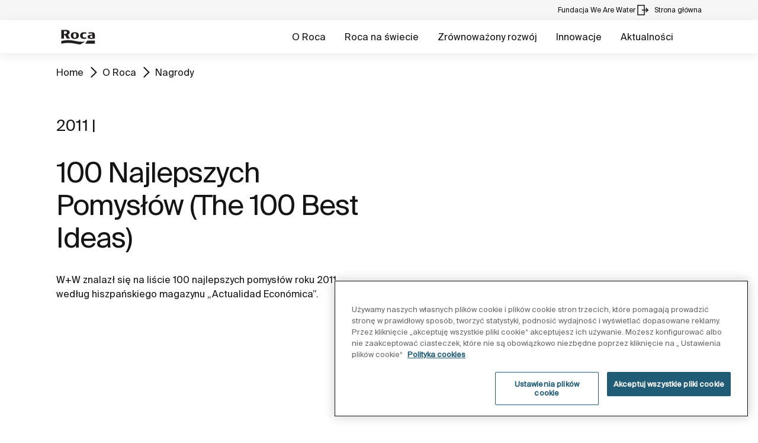

--- FILE ---
content_type: text/html;charset=utf-8
request_url: https://www.roca.pl/katalog/wyroznienia/100najlepszych-pomyslow-the-100best-ideas
body_size: 16950
content:
<!DOCTYPE html> <html class="ltr" dir="ltr" lang="pl"> <head> <!-- Liferay DXP 7.4 2024.q1.4 - NODE 10.210.10.5 [SLAVE] - MARKET PL - COUNTRY PL - LOCALE pl_PL - LAYOUT 75 - DATE 24/01/2026 15:38:01 --> <title>100 Najlepszych Pomysłów (The 100 Best Ideas) | ROCA Polska</title> <!-- Default meta tags --> <meta content="initial-scale=1.0, width=device-width" name="viewport" /> <meta content="text/html; charset=UTF-8" http-equiv="content-type" /> <!-- Description meta --> <!-- Canonical, next, prev links --> <link rel="canonical" href="https://www.roca.pl/katalog/wyroznienia/100najlepszych-pomyslow-the-100best-ideas" /> <!-- OpenGraph metas --> <meta property="og:title" content="100 Najlepszych Pomysłów (The 100 Best Ideas) | ROCA Polska" /> <meta property="og:type" content="website" /> <meta property="og:url" content="https://www.roca.pl/katalog/wyroznienia/100najlepszych-pomyslow-the-100best-ideas" /> <meta property="og:image" content="https://www.roca.es/RocaResourceServlet/resources/getTransformation?idObject=%7BFCD1A43F-C8CC-4901-99E7-07BB539F747F%7D&trName=TF_Web_Big" /> <meta property="og:locale" content="pl_PL" /> <meta property="og:site_name" content="ROCA Polska" /> <!-- Language links --> <link rel="alternate" hreflang="x-default" href="https://www.roca.pl/katalog/wyroznienia/100najlepszych-pomyslow-the-100best-ideas" /> <meta name="google-site-verification" content="JgWrDcakbvMo_U5rDlzNQJNo5eQyrd34kDW3x41Ls8Y" /> <!-- Zendesk --> <!-- Most important fonts pre-loading --> <link rel="preload" href="/o/roca-restyle-theme/fonts/suisse-intl/SuisseIntl-Regular.woff2" as="font" type="font/woff2" crossorigin="anonymous"> <link rel="preload" href="/o/roca-restyle-theme/fonts/suisse-intl/SuisseIntl-Medium.woff2" as="font" type="font/woff2" crossorigin="anonymous"> <link rel="preload" href="/o/roca-restyle-theme/fonts/helvetica/HelveticaNeueLTW01-45Light.woff2" as="font" type="font/woff2" crossorigin="anonymous"> <link rel="preload" href="/o/roca-restyle-theme/fonts/roboto/Roboto-Regular.woff2" as="font" type="font/woff2" crossorigin="anonymous"> <link rel="preload" href="/o/roca-restyle-theme/fonts/roboto/Roboto-Bold.woff2" as="font" type="font/woff2" crossorigin="anonymous"> <link rel="preload" href="/o/roca-restyle-theme/fonts/roboto/Roboto-Light.woff2" as="font" type="font/woff2" crossorigin="anonymous"> <link rel="preload" href="/o/roca-restyle-theme/fonts/roca-black/roca_black-webfont.woff2" as="font" type="font/woff2" crossorigin="anonymous"> <link rel="preload" href="/o/roca-restyle-theme/fonts/roca-black/roca-regular-webfont.woff2" as="font" type="font/woff2" crossorigin="anonymous"> <!-- Fonts not preloaded --> <link href="/o/roca-restyle-theme/fonts/roca-black/roca-black_italic-webfont.woff2" as="font" type="font/woff2" crossorigin="anonymous"> <link href="/o/roca-restyle-theme/fonts/roca-black/roca-bold_italic-webfont.woff2" as="font" type="font/woff2" crossorigin="anonymous"> <link href="/o/roca-restyle-theme/fonts/roca-black/roca-bold-webfont.woff2" as="font" type="font/woff2" crossorigin="anonymous"> <link href="/o/roca-restyle-theme/fonts/roca-black/roca-light_italic-webfont.woff2" as="font" type="font/woff2" crossorigin="anonymous"> <link href="/o/roca-restyle-theme/fonts/roca-black/roca-light-webfont.woff2" as="font" type="font/woff2" crossorigin="anonymous"> <link href="/o/roca-restyle-theme/fonts/roca-black/roca-regular_italic-webfont.woff2" as="font" type="font/woff2" crossorigin="anonymous"> <link href="/o/roca-restyle-theme/fonts/icofonts/icomoon.woff?nidxzc" as="font" type="font/woff" crossorigin="anonymous"> <!-- Roca Custom JSP Bag is ACTIVE --> <script type="importmap">{"imports":{"react-dom":"/o/frontend-js-react-web/__liferay__/exports/react-dom.js","@clayui/breadcrumb":"/o/frontend-taglib-clay/__liferay__/exports/@clayui$breadcrumb.js","@clayui/form":"/o/frontend-taglib-clay/__liferay__/exports/@clayui$form.js","@clayui/popover":"/o/frontend-taglib-clay/__liferay__/exports/@clayui$popover.js","@clayui/charts":"/o/frontend-taglib-clay/__liferay__/exports/@clayui$charts.js","@clayui/shared":"/o/frontend-taglib-clay/__liferay__/exports/@clayui$shared.js","@clayui/localized-input":"/o/frontend-taglib-clay/__liferay__/exports/@clayui$localized-input.js","@clayui/modal":"/o/frontend-taglib-clay/__liferay__/exports/@clayui$modal.js","@clayui/empty-state":"/o/frontend-taglib-clay/__liferay__/exports/@clayui$empty-state.js","react":"/o/frontend-js-react-web/__liferay__/exports/react.js","@clayui/color-picker":"/o/frontend-taglib-clay/__liferay__/exports/@clayui$color-picker.js","@clayui/navigation-bar":"/o/frontend-taglib-clay/__liferay__/exports/@clayui$navigation-bar.js","@clayui/pagination":"/o/frontend-taglib-clay/__liferay__/exports/@clayui$pagination.js","@clayui/icon":"/o/frontend-taglib-clay/__liferay__/exports/@clayui$icon.js","@clayui/table":"/o/frontend-taglib-clay/__liferay__/exports/@clayui$table.js","@clayui/autocomplete":"/o/frontend-taglib-clay/__liferay__/exports/@clayui$autocomplete.js","@clayui/slider":"/o/frontend-taglib-clay/__liferay__/exports/@clayui$slider.js","@clayui/management-toolbar":"/o/frontend-taglib-clay/__liferay__/exports/@clayui$management-toolbar.js","@clayui/multi-select":"/o/frontend-taglib-clay/__liferay__/exports/@clayui$multi-select.js","@clayui/nav":"/o/frontend-taglib-clay/__liferay__/exports/@clayui$nav.js","@clayui/time-picker":"/o/frontend-taglib-clay/__liferay__/exports/@clayui$time-picker.js","@clayui/provider":"/o/frontend-taglib-clay/__liferay__/exports/@clayui$provider.js","@clayui/upper-toolbar":"/o/frontend-taglib-clay/__liferay__/exports/@clayui$upper-toolbar.js","@clayui/loading-indicator":"/o/frontend-taglib-clay/__liferay__/exports/@clayui$loading-indicator.js","@clayui/panel":"/o/frontend-taglib-clay/__liferay__/exports/@clayui$panel.js","@clayui/drop-down":"/o/frontend-taglib-clay/__liferay__/exports/@clayui$drop-down.js","@clayui/list":"/o/frontend-taglib-clay/__liferay__/exports/@clayui$list.js","@clayui/date-picker":"/o/frontend-taglib-clay/__liferay__/exports/@clayui$date-picker.js","@clayui/label":"/o/frontend-taglib-clay/__liferay__/exports/@clayui$label.js","@clayui/data-provider":"/o/frontend-taglib-clay/__liferay__/exports/@clayui$data-provider.js","@liferay/frontend-js-api/data-set":"/o/frontend-js-dependencies-web/__liferay__/exports/@liferay$js-api$data-set.js","@clayui/core":"/o/frontend-taglib-clay/__liferay__/exports/@clayui$core.js","@clayui/pagination-bar":"/o/frontend-taglib-clay/__liferay__/exports/@clayui$pagination-bar.js","@clayui/layout":"/o/frontend-taglib-clay/__liferay__/exports/@clayui$layout.js","@clayui/multi-step-nav":"/o/frontend-taglib-clay/__liferay__/exports/@clayui$multi-step-nav.js","@liferay/frontend-js-api":"/o/frontend-js-dependencies-web/__liferay__/exports/@liferay$js-api.js","@clayui/css":"/o/frontend-taglib-clay/__liferay__/exports/@clayui$css.js","@clayui/toolbar":"/o/frontend-taglib-clay/__liferay__/exports/@clayui$toolbar.js","@clayui/alert":"/o/frontend-taglib-clay/__liferay__/exports/@clayui$alert.js","@clayui/badge":"/o/frontend-taglib-clay/__liferay__/exports/@clayui$badge.js","@clayui/link":"/o/frontend-taglib-clay/__liferay__/exports/@clayui$link.js","@clayui/card":"/o/frontend-taglib-clay/__liferay__/exports/@clayui$card.js","@clayui/progress-bar":"/o/frontend-taglib-clay/__liferay__/exports/@clayui$progress-bar.js","@clayui/tooltip":"/o/frontend-taglib-clay/__liferay__/exports/@clayui$tooltip.js","@clayui/button":"/o/frontend-taglib-clay/__liferay__/exports/@clayui$button.js","@clayui/tabs":"/o/frontend-taglib-clay/__liferay__/exports/@clayui$tabs.js","@clayui/sticker":"/o/frontend-taglib-clay/__liferay__/exports/@clayui$sticker.js"},"scopes":{}}</script><script data-senna-track="temporary">var Liferay = window.Liferay || {};Liferay.Icons = Liferay.Icons || {};Liferay.Icons.controlPanelSpritemap = 'https://www.roca.pl/o/admin-theme/images/clay/icons.svg';Liferay.Icons.spritemap = 'https://www.roca.pl/o/roca-restyle-theme/images/clay/icons.svg';</script> <script data-senna-track="permanent" type="text/javascript">window.Liferay = window.Liferay || {}; window.Liferay.CSP = {nonce: ''};</script> <script data-senna-track="permanent" src="/combo?browserId=chrome&minifierType=js&languageId=pl_PL&t=1766599525004&/o/frontend-js-jquery-web/jquery/jquery.min.js&/o/frontend-js-jquery-web/jquery/init.js&/o/frontend-js-jquery-web/jquery/ajax.js&/o/frontend-js-jquery-web/jquery/bootstrap.bundle.min.js&/o/frontend-js-jquery-web/jquery/collapsible_search.js&/o/frontend-js-jquery-web/jquery/fm.js&/o/frontend-js-jquery-web/jquery/form.js&/o/frontend-js-jquery-web/jquery/popper.min.js&/o/frontend-js-jquery-web/jquery/side_navigation.js" type="text/javascript"></script> <link href="https://www.roca.pl/o/roca-restyle-theme/images/favicon.ico" rel="apple-touch-icon" /> <link href="https://www.roca.pl/o/roca-restyle-theme/images/favicon.ico" rel="icon" /> <link class="lfr-css-file" data-senna-track="temporary" href="https://www.roca.pl/o/roca-restyle-theme/css/clay.css?browserId=chrome&amp;themeId=rocarestyletheme_WAR_rocarestyletheme&amp;minifierType=css&amp;languageId=pl_PL&amp;t=1769005940000" id="liferayAUICSS" rel="stylesheet" type="text/css" /> <link href="/combo?browserId=chrome&amp;minifierType=css&amp;themeId=rocarestyletheme_WAR_rocarestyletheme&amp;languageId=pl_PL&amp;com_liferay_portal_search_web_search_bar_portlet_SearchBarPortlet_INSTANCE_templateSearch:%2Fo%2Fportal-search-web%2Fcss%2Fmain.css&amp;com_liferay_product_navigation_product_menu_web_portlet_ProductMenuPortlet:%2Fo%2Fproduct-navigation-product-menu-web%2Fcss%2Fmain.css&amp;com_liferay_product_navigation_user_personal_bar_web_portlet_ProductNavigationUserPersonalBarPortlet:%2Fo%2Fproduct-navigation-user-personal-bar-web%2Fcss%2Fmain.css&amp;com_liferay_site_navigation_menu_web_portlet_SiteNavigationMenuPortlet:%2Fo%2Fsite-navigation-menu-web%2Fcss%2Fmain.css&amp;t=1769005940000" rel="stylesheet" type="text/css" data-senna-track="temporary" id="81f9f49f" /> <script type="text/javascript" data-senna-track="temporary">
	// <![CDATA[
		var Liferay = Liferay || {};

		Liferay.Browser = {
			acceptsGzip: function() {
				return true;
			},

			

			getMajorVersion: function() {
				return 131.0;
			},

			getRevision: function() {
				return '537.36';
			},
			getVersion: function() {
				return '131.0';
			},

			

			isAir: function() {
				return false;
			},
			isChrome: function() {
				return true;
			},
			isEdge: function() {
				return false;
			},
			isFirefox: function() {
				return false;
			},
			isGecko: function() {
				return true;
			},
			isIe: function() {
				return false;
			},
			isIphone: function() {
				return false;
			},
			isLinux: function() {
				return false;
			},
			isMac: function() {
				return true;
			},
			isMobile: function() {
				return false;
			},
			isMozilla: function() {
				return false;
			},
			isOpera: function() {
				return false;
			},
			isRtf: function() {
				return true;
			},
			isSafari: function() {
				return true;
			},
			isSun: function() {
				return false;
			},
			isWebKit: function() {
				return true;
			},
			isWindows: function() {
				return false;
			}
		};

		Liferay.Data = Liferay.Data || {};

		Liferay.Data.ICONS_INLINE_SVG = true;

		Liferay.Data.NAV_SELECTOR = '#navigation';

		Liferay.Data.NAV_SELECTOR_MOBILE = '#navigationCollapse';

		Liferay.Data.isCustomizationView = function() {
			return false;
		};

		Liferay.Data.notices = [
			
		];

		(function () {
			var available = {};

			var direction = {};

			

				available['es_ES'] = 'hiszpański\x20\x28Hiszpania\x29';
				direction['es_ES'] = 'ltr';

			

				available['en_GB'] = 'angielski\x20\x28Wielka\x20Brytania\x29';
				direction['en_GB'] = 'ltr';

			

				available['en_US'] = 'angielski\x20\x28Stany\x20Zjednoczone\x20Ameryki\x29';
				direction['en_US'] = 'ltr';

			

				available['pt_BR'] = 'portugalski\x20\x28Brazylia\x29';
				direction['pt_BR'] = 'ltr';

			

				available['de_DE'] = 'niemiecki\x20\x28Niemcy\x29';
				direction['de_DE'] = 'ltr';

			

				available['de_CH'] = 'niemiecki\x20\x28Szwajcaria\x29';
				direction['de_CH'] = 'ltr';

			

				available['bg_BG'] = 'bułgarski\x20\x28Bułgaria\x29';
				direction['bg_BG'] = 'ltr';

			

				available['ca_ES'] = 'kataloński\x20\x28Hiszpania\x29';
				direction['ca_ES'] = 'ltr';

			

				available['cs_CZ'] = 'czeski\x20\x28Republika\x20Czeska\x29';
				direction['cs_CZ'] = 'ltr';

			

				available['zh_CN'] = 'chiński\x20\x28Chiny\x29';
				direction['zh_CN'] = 'ltr';

			

				available['zh_HK'] = 'chiński\x20\x28Hong\x20Kong\x29';
				direction['zh_HK'] = 'ltr';

			

				available['zh_TW'] = 'chiński\x20\x28Tajwan\x29';
				direction['zh_TW'] = 'ltr';

			

				available['hr_HR'] = 'chorwacki\x20\x28Chorwacja\x29';
				direction['hr_HR'] = 'ltr';

			

				available['da_DK'] = 'duński\x20\x28Dania\x29';
				direction['da_DK'] = 'ltr';

			

				available['sk_SK'] = 'słowacki\x20\x28Słowacja\x29';
				direction['sk_SK'] = 'ltr';

			

				available['es_AR'] = 'hiszpański\x20\x28Argentyna\x29';
				direction['es_AR'] = 'ltr';

			

				available['es_MX'] = 'hiszpański\x20\x28Meksyk\x29';
				direction['es_MX'] = 'ltr';

			

				available['fi_FI'] = 'fiński\x20\x28Finlandia\x29';
				direction['fi_FI'] = 'ltr';

			

				available['fr_FR'] = 'francuski\x20\x28Francja\x29';
				direction['fr_FR'] = 'ltr';

			

				available['fr_CH'] = 'francuski\x20\x28Szwajcaria\x29';
				direction['fr_CH'] = 'ltr';

			

				available['gl_ES'] = 'galisyjski\x20\x28Hiszpania\x29';
				direction['gl_ES'] = 'ltr';

			

				available['el_GR'] = 'grecki\x20\x28Grecja\x29';
				direction['el_GR'] = 'ltr';

			

				available['hu_HU'] = 'węgierski\x20\x28Węgry\x29';
				direction['hu_HU'] = 'ltr';

			

				available['en_AU'] = 'angielski\x20\x28Australia\x29';
				direction['en_AU'] = 'ltr';

			

				available['it_IT'] = 'włoski\x20\x28Włochy\x29';
				direction['it_IT'] = 'ltr';

			

				available['it_CH'] = 'włoski\x20\x28Szwajcaria\x29';
				direction['it_CH'] = 'ltr';

			

				available['lt_LT'] = 'litewski\x20\x28Litwa\x29';
				direction['lt_LT'] = 'ltr';

			

				available['nl_NL'] = 'holenderski\x20\x28Holandia\x29';
				direction['nl_NL'] = 'ltr';

			

				available['no_NO'] = 'norweski\x20\x28Norwegia\x29';
				direction['no_NO'] = 'ltr';

			

				available['pl_PL'] = 'polski\x20\x28Polska\x29';
				direction['pl_PL'] = 'ltr';

			

				available['pt_PT'] = 'portugalski\x20\x28Portugalia\x29';
				direction['pt_PT'] = 'ltr';

			

				available['ro_RO'] = 'rumuński\x20\x28Rumunia\x29';
				direction['ro_RO'] = 'ltr';

			

				available['ru_RU'] = 'rosyjski\x20\x28Rosja\x29';
				direction['ru_RU'] = 'ltr';

			

				available['sv_SE'] = 'szwedzki\x20\x28Szwecja\x29';
				direction['sv_SE'] = 'ltr';

			

				available['th_TH'] = 'tajlandzki\x20\x28Tajlandia\x29';
				direction['th_TH'] = 'ltr';

			

				available['tr_TR'] = 'turecki\x20\x28Turcja\x29';
				direction['tr_TR'] = 'ltr';

			

				available['uk_UA'] = 'ukraiński\x20\x28Ukraina\x29';
				direction['uk_UA'] = 'ltr';

			

				available['eu_ES'] = 'baskijski\x20\x28Hiszpania\x29';
				direction['eu_ES'] = 'ltr';

			

				available['ar_EG'] = 'arabski\x20\x28Egipt\x29';
				direction['ar_EG'] = 'rtl';

			

				available['ko_KR'] = 'koreański\x20\x28Korea\x20Południowa\x29';
				direction['ko_KR'] = 'ltr';

			

			Liferay.Language = {
				available,
				direction,
				get: function(key) {
					return key;
				}
			};
		})();

		var featureFlags = {"LPD-11018":false,"LPS-193884":false,"LPS-178642":false,"LPS-187284":false,"LPS-193005":false,"LPS-187285":false,"COMMERCE-8087":false,"LPS-192957":false,"LPS-114786":false,"LRAC-10757":false,"LPS-180090":false,"LPS-170809":false,"LPS-178052":false,"LPS-189856":false,"LPS-187436":false,"LPS-182184":false,"LPS-185892":false,"LPS-186620":false,"COMMERCE-12754":false,"LPS-184404":false,"LPS-180328":false,"LPS-198183":false,"LPS-171364":false,"LPS-153714":false,"LPS-96845":false,"LPS-170670":false,"LPD-15804":false,"LPS-141392":false,"LPS-153839":false,"LPS-169981":false,"LPS-200135":false,"LPS-187793":false,"LPS-177027":false,"LPD-11003":false,"COMMERCE-12192":false,"LPD-10793":false,"LPS-196768":false,"LPS-196724":false,"LPS-196847":false,"LPS-163118":false,"LPS-135430":false,"LPS-114700":false,"LPS-134060":false,"LPS-164563":false,"LPS-122920":false,"LPS-203351":false,"LPS-194395":false,"LPD-6368":false,"LPD-10701":false,"LPS-202104":false,"COMMERCE-9599":false,"LPS-187142":false,"LPD-15596":false,"LPS-198959":false,"LPS-196935":true,"LPS-187854":false,"LPS-176691":false,"LPS-197909":false,"LPS-202534":false,"COMMERCE-8949":false,"COMMERCE-11922":false,"LPS-194362":false,"LPS-174455":false,"LPS-153813":false,"LPD-10735":false,"LPS-165482":false,"COMMERCE-13024":false,"LPS-194763":false,"LPS-193551":false,"LPS-197477":false,"LPS-174816":false,"LPS-186360":false,"LPS-153332":false,"COMMERCE-12170":false,"LPS-179669":false,"LPS-174417":false,"LPD-31212":true,"LPS-183882":false,"LPS-155284":false,"LRAC-15017":false,"LPS-200108":false,"LPS-159643":false,"LPS-164948":false,"LPS-161033":false,"LPS-186870":false,"LPS-186871":false,"LPS-188058":false,"LPS-129412":false,"LPS-166126":false,"LPS-169837":false};

		Liferay.FeatureFlags = Object.keys(featureFlags).reduce(
			(acc, key) => ({
				...acc, [key]: featureFlags[key] === 'true' || featureFlags[key] === true
			}), {}
		);

		Liferay.PortletKeys = {
			DOCUMENT_LIBRARY: 'com_liferay_document_library_web_portlet_DLPortlet',
			DYNAMIC_DATA_MAPPING: 'com_liferay_dynamic_data_mapping_web_portlet_DDMPortlet',
			ITEM_SELECTOR: 'com_liferay_item_selector_web_portlet_ItemSelectorPortlet'
		};

		Liferay.PropsValues = {
			JAVASCRIPT_SINGLE_PAGE_APPLICATION_TIMEOUT: 0,
			UPLOAD_SERVLET_REQUEST_IMPL_MAX_SIZE: 31457280000
		};

		Liferay.ThemeDisplay = {

			

			
				getLayoutId: function() {
					return '75';
				},

				

				getLayoutRelativeControlPanelURL: function() {
					return '/group/roca/~/control_panel/manage';
				},

				getLayoutRelativeURL: function() {
					return '/web/roca/katalog/wyroznienia/nagrody';
				},
				getLayoutURL: function() {
					return 'https://www.roca.pl/web/roca/katalog/wyroznienia/nagrody';
				},
				getParentLayoutId: function() {
					return '64';
				},
				isControlPanel: function() {
					return false;
				},
				isPrivateLayout: function() {
					return 'false';
				},
				isVirtualLayout: function() {
					return false;
				},
			

			getBCP47LanguageId: function() {
				return 'es-ES';
			},
			getCanonicalURL: function() {

				

				return 'https\x3a\x2f\x2fwww\x2eroca\x2epl';
			},
			getCDNBaseURL: function() {
				return 'https://www.roca.pl';
			},
			getCDNDynamicResourcesHost: function() {
				return '';
			},
			getCDNHost: function() {
				return '';
			},
			getCompanyGroupId: function() {
				return '20135';
			},
			getCompanyId: function() {
				return '20099';
			},
			getDefaultLanguageId: function() {
				return 'es_ES';
			},
			getDoAsUserIdEncoded: function() {
				return '';
			},
			getLanguageId: function() {
				return 'pl_PL';
			},
			getParentGroupId: function() {
				return '20126';
			},
			getPathContext: function() {
				return '';
			},
			getPathImage: function() {
				return '/image';
			},
			getPathJavaScript: function() {
				return '/o/frontend-js-web';
			},
			getPathMain: function() {
				return '/c';
			},
			getPathThemeImages: function() {
				return 'https://www.roca.pl/o/roca-restyle-theme/images';
			},
			getPathThemeRoot: function() {
				return '/o/roca-restyle-theme';
			},
			getPlid: function() {
				return '198382';
			},
			getPortalURL: function() {
				return 'https://www.roca.pl';
			},
			getRealUserId: function() {
				return '20103';
			},
			getRemoteAddr: function() {
				return '10.210.223.9';
			},
			getRemoteHost: function() {
				return '10.210.223.9';
			},
			getScopeGroupId: function() {
				return '20126';
			},
			getScopeGroupIdOrLiveGroupId: function() {
				return '20126';
			},
			getSessionId: function() {
				return '';
			},
			getSiteAdminURL: function() {
				return 'https://www.roca.pl/group/roca/~/control_panel/manage?p_p_lifecycle=0&p_p_state=maximized&p_p_mode=view';
			},
			getSiteGroupId: function() {
				return '20126';
			},
			getURLControlPanel: function() {
				return '/group/control_panel?refererPlid=198382';
			},
			getURLHome: function() {
				return 'https\x3a\x2f\x2fwww\x2eroca\x2epl\x2fweb\x2froca\x2f';
			},
			getUserEmailAddress: function() {
				return '';
			},
			getUserId: function() {
				return '20103';
			},
			getUserName: function() {
				return '';
			},
			isAddSessionIdToURL: function() {
				return false;
			},
			isImpersonated: function() {
				return false;
			},
			isSignedIn: function() {
				return false;
			},

			isStagedPortlet: function() {
				
					
						return false;
					
				
			},

			isStateExclusive: function() {
				return false;
			},
			isStateMaximized: function() {
				return false;
			},
			isStatePopUp: function() {
				return false;
			}
		};

		var themeDisplay = Liferay.ThemeDisplay;

		Liferay.AUI = {

			

			getCombine: function() {
				return true;
			},
			getComboPath: function() {
				return '/combo/?browserId=chrome&minifierType=&languageId=pl_PL&t=1766599462004&';
			},
			getDateFormat: function() {
				return '%d.%m.%Y';
			},
			getEditorCKEditorPath: function() {
				return '/o/frontend-editor-ckeditor-web';
			},
			getFilter: function() {
				var filter = 'raw';

				
					
						filter = 'min';
					
					

				return filter;
			},
			getFilterConfig: function() {
				var instance = this;

				var filterConfig = null;

				if (!instance.getCombine()) {
					filterConfig = {
						replaceStr: '.js' + instance.getStaticResourceURLParams(),
						searchExp: '\\.js$'
					};
				}

				return filterConfig;
			},
			getJavaScriptRootPath: function() {
				return '/o/frontend-js-web';
			},
			getPortletRootPath: function() {
				return '/html/portlet';
			},
			getStaticResourceURLParams: function() {
				return '?browserId=chrome&minifierType=&languageId=pl_PL&t=1766599462004';
			}
		};

		Liferay.authToken = 'Adk5KLIB';

		

		Liferay.currentURL = '\x2fkatalog\x2fwyroznienia\x2f100najlepszych-pomyslow-the-100best-ideas';
		Liferay.currentURLEncoded = '\x252Fkatalog\x252Fwyroznienia\x252F100najlepszych-pomyslow-the-100best-ideas';
	// ]]>
</script> <script data-senna-track="temporary" type="text/javascript">window.__CONFIG__= {basePath: '',combine: true, defaultURLParams: null, explainResolutions: false, exposeGlobal: false, logLevel: 'warn', moduleType: 'module', namespace:'Liferay', nonce: '', reportMismatchedAnonymousModules: 'warn', resolvePath: '/o/js_resolve_modules', url: '/combo/?browserId=chrome&minifierType=js&languageId=pl_PL&t=1766599462004&', waitTimeout: 57000};</script><script data-senna-track="permanent" src="/o/frontend-js-loader-modules-extender/loader.js?&mac=9WaMmhziBCkScHZwrrVcOR7VZF4=&browserId=chrome&languageId=pl_PL&minifierType=js" type="text/javascript"></script><script data-senna-track="permanent" src="/combo?browserId=chrome&minifierType=js&languageId=pl_PL&t=1766599462004&/o/frontend-js-aui-web/aui/aui/aui-min.js&/o/frontend-js-aui-web/liferay/modules.js&/o/frontend-js-aui-web/liferay/aui_sandbox.js&/o/frontend-js-aui-web/aui/attribute-base/attribute-base-min.js&/o/frontend-js-aui-web/aui/attribute-complex/attribute-complex-min.js&/o/frontend-js-aui-web/aui/attribute-core/attribute-core-min.js&/o/frontend-js-aui-web/aui/attribute-observable/attribute-observable-min.js&/o/frontend-js-aui-web/aui/attribute-extras/attribute-extras-min.js&/o/frontend-js-aui-web/aui/event-custom-base/event-custom-base-min.js&/o/frontend-js-aui-web/aui/event-custom-complex/event-custom-complex-min.js&/o/frontend-js-aui-web/aui/oop/oop-min.js&/o/frontend-js-aui-web/aui/aui-base-lang/aui-base-lang-min.js&/o/frontend-js-aui-web/liferay/dependency.js&/o/frontend-js-aui-web/liferay/util.js&/o/oauth2-provider-web/js/liferay.js&/o/frontend-js-web/liferay/dom_task_runner.js&/o/frontend-js-web/liferay/events.js&/o/frontend-js-web/liferay/lazy_load.js&/o/frontend-js-web/liferay/liferay.js&/o/frontend-js-web/liferay/global.bundle.js&/o/frontend-js-web/liferay/portlet.js&/o/frontend-js-web/liferay/workflow.js" type="text/javascript"></script> <script data-senna-track="temporary" type="text/javascript">window.Liferay = Liferay || {}; window.Liferay.OAuth2 = {getAuthorizeURL: function() {return 'https://www.roca.pl/o/oauth2/authorize';}, getBuiltInRedirectURL: function() {return 'https://www.roca.pl/o/oauth2/redirect';}, getIntrospectURL: function() { return 'https://www.roca.pl/o/oauth2/introspect';}, getTokenURL: function() {return 'https://www.roca.pl/o/oauth2/token';}, getUserAgentApplication: function(externalReferenceCode) {return Liferay.OAuth2._userAgentApplications[externalReferenceCode];}, _userAgentApplications: {}}</script><script data-senna-track="temporary" type="text/javascript">try {var MODULE_MAIN='contacts-web@5.0.57/index';var MODULE_PATH='/o/contacts-web';AUI().applyConfig({groups:{contactscenter:{base:MODULE_PATH+"/js/",combine:Liferay.AUI.getCombine(),filter:Liferay.AUI.getFilterConfig(),modules:{"liferay-contacts-center":{path:"main.js",requires:["aui-io-plugin-deprecated","aui-toolbar","autocomplete-base","datasource-io","json-parse","liferay-portlet-base","liferay-util-window"]}},root:MODULE_PATH+"/js/"}}});
} catch(error) {console.error(error);}try {var MODULE_MAIN='portal-workflow-kaleo-designer-web@5.0.125/index';var MODULE_PATH='/o/portal-workflow-kaleo-designer-web';AUI().applyConfig({groups:{"kaleo-designer":{base:MODULE_PATH+"/designer/js/legacy/",combine:Liferay.AUI.getCombine(),filter:Liferay.AUI.getFilterConfig(),modules:{"liferay-kaleo-designer-autocomplete-util":{path:"autocomplete_util.js",requires:["autocomplete","autocomplete-highlighters"]},"liferay-kaleo-designer-definition-diagram-controller":{path:"definition_diagram_controller.js",requires:["liferay-kaleo-designer-field-normalizer","liferay-kaleo-designer-utils"]},"liferay-kaleo-designer-dialogs":{path:"dialogs.js",requires:["liferay-util-window"]},"liferay-kaleo-designer-editors":{path:"editors.js",requires:["aui-ace-editor","aui-ace-editor-mode-xml","aui-base","aui-datatype","aui-node","liferay-kaleo-designer-autocomplete-util","liferay-kaleo-designer-utils"]},"liferay-kaleo-designer-field-normalizer":{path:"field_normalizer.js",requires:["liferay-kaleo-designer-remote-services"]},"liferay-kaleo-designer-nodes":{path:"nodes.js",requires:["aui-datatable","aui-datatype","aui-diagram-builder","liferay-kaleo-designer-editors","liferay-kaleo-designer-utils"]},"liferay-kaleo-designer-remote-services":{path:"remote_services.js",requires:["aui-io"]},"liferay-kaleo-designer-templates":{path:"templates.js",requires:["aui-tpl-snippets-deprecated"]},"liferay-kaleo-designer-utils":{path:"utils.js",requires:[]},"liferay-kaleo-designer-xml-definition":{path:"xml_definition.js",requires:["aui-base","aui-component","dataschema-xml","datatype-xml"]},"liferay-kaleo-designer-xml-definition-serializer":{path:"xml_definition_serializer.js",requires:["escape","liferay-kaleo-designer-xml-util"]},"liferay-kaleo-designer-xml-util":{path:"xml_util.js",requires:["aui-base"]},"liferay-portlet-kaleo-designer":{path:"main.js",requires:["aui-ace-editor","aui-ace-editor-mode-xml","aui-tpl-snippets-deprecated","dataschema-xml","datasource","datatype-xml","event-valuechange","io-form","liferay-kaleo-designer-autocomplete-util","liferay-kaleo-designer-editors","liferay-kaleo-designer-nodes","liferay-kaleo-designer-remote-services","liferay-kaleo-designer-utils","liferay-kaleo-designer-xml-util","liferay-util-window"]}},root:MODULE_PATH+"/designer/js/legacy/"}}});
} catch(error) {console.error(error);}try {var MODULE_MAIN='staging-processes-web@5.0.55/index';var MODULE_PATH='/o/staging-processes-web';AUI().applyConfig({groups:{stagingprocessesweb:{base:MODULE_PATH+"/",combine:Liferay.AUI.getCombine(),filter:Liferay.AUI.getFilterConfig(),modules:{"liferay-staging-processes-export-import":{path:"js/main.js",requires:["aui-datatype","aui-dialog-iframe-deprecated","aui-modal","aui-parse-content","aui-toggler","liferay-portlet-base","liferay-util-window"]}},root:MODULE_PATH+"/"}}});
} catch(error) {console.error(error);}try {var MODULE_MAIN='@liferay/frontend-js-state-web@1.0.20/index';var MODULE_PATH='/o/frontend-js-state-web';AUI().applyConfig({groups:{state:{mainModule:MODULE_MAIN}}});
} catch(error) {console.error(error);}try {var MODULE_MAIN='calendar-web@5.0.89/index';var MODULE_PATH='/o/calendar-web';AUI().applyConfig({groups:{calendar:{base:MODULE_PATH+"/js/",combine:Liferay.AUI.getCombine(),filter:Liferay.AUI.getFilterConfig(),modules:{"liferay-calendar-a11y":{path:"calendar_a11y.js",requires:["calendar"]},"liferay-calendar-container":{path:"calendar_container.js",requires:["aui-alert","aui-base","aui-component","liferay-portlet-base"]},"liferay-calendar-date-picker-sanitizer":{path:"date_picker_sanitizer.js",requires:["aui-base"]},"liferay-calendar-interval-selector":{path:"interval_selector.js",requires:["aui-base","liferay-portlet-base"]},"liferay-calendar-interval-selector-scheduler-event-link":{path:"interval_selector_scheduler_event_link.js",requires:["aui-base","liferay-portlet-base"]},"liferay-calendar-list":{path:"calendar_list.js",requires:["aui-template-deprecated","liferay-scheduler"]},"liferay-calendar-message-util":{path:"message_util.js",requires:["liferay-util-window"]},"liferay-calendar-recurrence-converter":{path:"recurrence_converter.js",requires:[]},"liferay-calendar-recurrence-dialog":{path:"recurrence.js",requires:["aui-base","liferay-calendar-recurrence-util"]},"liferay-calendar-recurrence-util":{path:"recurrence_util.js",requires:["aui-base","liferay-util-window"]},"liferay-calendar-reminders":{path:"calendar_reminders.js",requires:["aui-base"]},"liferay-calendar-remote-services":{path:"remote_services.js",requires:["aui-base","aui-component","liferay-calendar-util","liferay-portlet-base"]},"liferay-calendar-session-listener":{path:"session_listener.js",requires:["aui-base","liferay-scheduler"]},"liferay-calendar-simple-color-picker":{path:"simple_color_picker.js",requires:["aui-base","aui-template-deprecated"]},"liferay-calendar-simple-menu":{path:"simple_menu.js",requires:["aui-base","aui-template-deprecated","event-outside","event-touch","widget-modality","widget-position","widget-position-align","widget-position-constrain","widget-stack","widget-stdmod"]},"liferay-calendar-util":{path:"calendar_util.js",requires:["aui-datatype","aui-io","aui-scheduler","aui-toolbar","autocomplete","autocomplete-highlighters"]},"liferay-scheduler":{path:"scheduler.js",requires:["async-queue","aui-datatype","aui-scheduler","dd-plugin","liferay-calendar-a11y","liferay-calendar-message-util","liferay-calendar-recurrence-converter","liferay-calendar-recurrence-util","liferay-calendar-util","liferay-scheduler-event-recorder","liferay-scheduler-models","promise","resize-plugin"]},"liferay-scheduler-event-recorder":{path:"scheduler_event_recorder.js",requires:["dd-plugin","liferay-calendar-util","resize-plugin"]},"liferay-scheduler-models":{path:"scheduler_models.js",requires:["aui-datatype","dd-plugin","liferay-calendar-util"]}},root:MODULE_PATH+"/js/"}}});
} catch(error) {console.error(error);}try {var MODULE_MAIN='frontend-editor-alloyeditor-web@5.0.46/index';var MODULE_PATH='/o/frontend-editor-alloyeditor-web';AUI().applyConfig({groups:{alloyeditor:{base:MODULE_PATH+"/js/",combine:Liferay.AUI.getCombine(),filter:Liferay.AUI.getFilterConfig(),modules:{"liferay-alloy-editor":{path:"alloyeditor.js",requires:["aui-component","liferay-portlet-base","timers"]},"liferay-alloy-editor-source":{path:"alloyeditor_source.js",requires:["aui-debounce","liferay-fullscreen-source-editor","liferay-source-editor","plugin"]}},root:MODULE_PATH+"/js/"}}});
} catch(error) {console.error(error);}try {var MODULE_MAIN='exportimport-web@5.0.83/index';var MODULE_PATH='/o/exportimport-web';AUI().applyConfig({groups:{exportimportweb:{base:MODULE_PATH+"/",combine:Liferay.AUI.getCombine(),filter:Liferay.AUI.getFilterConfig(),modules:{"liferay-export-import-export-import":{path:"js/main.js",requires:["aui-datatype","aui-dialog-iframe-deprecated","aui-modal","aui-parse-content","aui-toggler","liferay-portlet-base","liferay-util-window"]}},root:MODULE_PATH+"/"}}});
} catch(error) {console.error(error);}try {var MODULE_MAIN='dynamic-data-mapping-web@5.0.100/index';var MODULE_PATH='/o/dynamic-data-mapping-web';!function(){const a=Liferay.AUI;AUI().applyConfig({groups:{ddm:{base:MODULE_PATH+"/js/",combine:Liferay.AUI.getCombine(),filter:a.getFilterConfig(),modules:{"liferay-ddm-form":{path:"ddm_form.js",requires:["aui-base","aui-datatable","aui-datatype","aui-image-viewer","aui-parse-content","aui-set","aui-sortable-list","json","liferay-form","liferay-map-base","liferay-translation-manager","liferay-util-window"]},"liferay-portlet-dynamic-data-mapping":{condition:{trigger:"liferay-document-library"},path:"main.js",requires:["arraysort","aui-form-builder-deprecated","aui-form-validator","aui-map","aui-text-unicode","json","liferay-menu","liferay-translation-manager","liferay-util-window","text"]},"liferay-portlet-dynamic-data-mapping-custom-fields":{condition:{trigger:"liferay-document-library"},path:"custom_fields.js",requires:["liferay-portlet-dynamic-data-mapping"]}},root:MODULE_PATH+"/js/"}}})}();
} catch(error) {console.error(error);}try {var MODULE_MAIN='portal-search-web@6.0.127/index';var MODULE_PATH='/o/portal-search-web';AUI().applyConfig({groups:{search:{base:MODULE_PATH+"/js/",combine:Liferay.AUI.getCombine(),filter:Liferay.AUI.getFilterConfig(),modules:{"liferay-search-custom-filter":{path:"custom_filter.js",requires:[]},"liferay-search-date-facet":{path:"date_facet.js",requires:["aui-form-validator","liferay-search-facet-util"]},"liferay-search-facet-util":{path:"facet_util.js",requires:[]},"liferay-search-modified-facet":{path:"modified_facet.js",requires:["aui-form-validator","liferay-search-facet-util"]},"liferay-search-sort-configuration":{path:"sort_configuration.js",requires:["aui-node"]},"liferay-search-sort-util":{path:"sort_util.js",requires:[]}},root:MODULE_PATH+"/js/"}}});
} catch(error) {console.error(error);}try {var MODULE_MAIN='@liferay/frontend-js-react-web@5.0.37/index';var MODULE_PATH='/o/frontend-js-react-web';AUI().applyConfig({groups:{react:{mainModule:MODULE_MAIN}}});
} catch(error) {console.error(error);}try {var MODULE_MAIN='frontend-js-components-web@2.0.63/index';var MODULE_PATH='/o/frontend-js-components-web';AUI().applyConfig({groups:{components:{mainModule:MODULE_MAIN}}});
} catch(error) {console.error(error);}try {var MODULE_MAIN='@liferay/document-library-web@6.0.177/document_library/js/index';var MODULE_PATH='/o/document-library-web';AUI().applyConfig({groups:{dl:{base:MODULE_PATH+"/document_library/js/legacy/",combine:Liferay.AUI.getCombine(),filter:Liferay.AUI.getFilterConfig(),modules:{"document-library-upload-component":{path:"DocumentLibraryUpload.js",requires:["aui-component","aui-data-set-deprecated","aui-overlay-manager-deprecated","aui-overlay-mask-deprecated","aui-parse-content","aui-progressbar","aui-template-deprecated","liferay-search-container","querystring-parse-simple","uploader"]}},root:MODULE_PATH+"/document_library/js/legacy/"}}});
} catch(error) {console.error(error);}</script> <script type="text/javascript" data-senna-track="temporary">
	// <![CDATA[
		
			
				
		

		
	// ]]>
</script> <link class="lfr-css-file" data-senna-track="temporary" href="https://www.roca.pl/o/roca-restyle-theme/css/main.css?browserId=chrome&amp;themeId=rocarestyletheme_WAR_rocarestyletheme&amp;minifierType=css&amp;languageId=pl_PL&amp;t=1769005940000" id="liferayThemeCSS" rel="stylesheet" type="text/css" /> <style data-senna-track="temporary" type="text/css">

		

			

		

			

		

			

		

			

		

			

		

			

		

			

		

			

		

	</style> <script>
            // Define dataLayer and the gtag function.
            window.dataLayer = window.dataLayer || [];
            function gtag(){dataLayer.push(arguments);}

            // Default ad_storage to 'denied'.
            gtag('consent', 'default', {
                ad_storage: "denied",
                analytics_storage: "granted",
                functionality_storage: "granted",
                personalization_storage: "denied",
                security_storage: "granted",
                ad_user_data: "granted",
                ad_personalization: "denied",
                'wait_for_update': 500
            });
        </script> <!-- One Trust Cookie Banner --> <script type="text/javascript" src="https://cdn.cookielaw.org/consent/8e32da5f-e35a-4230-b264-f7fcc56b23b1/OtAutoBlock.js"></script> <script src="https://cdn.cookielaw.org/scripttemplates/otSDKStub.js" data-document-language="true" type="text/javascript" charset="UTF-8" data-domain-script="8e32da5f-e35a-4230-b264-f7fcc56b23b1"></script> <script type="text/javascript">
            function OptanonWrapper() {}
        </script> <!-- End One Trust Cookie Banner --> <script src="https://www.roca.pl/o/roca-restyle-theme/js/lib/slick.min.js?v1"></script> </head> <body class="chrome controls-visible yui3-skin-sam guest-site signed-out public-page site "> <!-- Google Tag Manager --> <noscript> <iframe src="//www.googletagmanager.com/ns.html?id=GTM-MRRFNM" height="0" width="0" style="display:none;visibility:hidden"></iframe> </noscript> <script>(function(w,d,s,l,i){w[l]=w[l]||[];w[l].push({'gtm.start':new Date().getTime(),event:'gtm.js'});var f=d.getElementsByTagName(s)[0],j=d.createElement(s),dl=l!='dataLayer'?'&l='+l:'';j.async=true;j.src='//www.googletagmanager.com/gtm.js?id='+i+dl;f.parentNode.insertBefore(j,f);})(window,document,'script','dataLayer','GTM-MRRFNM');</script> <!-- End Google Tag Manager --> <div class="container-fluid aux-wrapper"> <header class="js-header"> <div class="main-header__wrapper"> <section class="supramenu"> <div class="container"> <div class="row"> <div class="col-12 supramenu-cols"> <div class="supramenu-left"> <ul class="supramenu__list supramenu__list--left"> <li class="supramenu__item"><a class="supramenu__link" href="https://www.wearewater.org/en" target="_blank"><div><span>Fundacja We Are Water</span></div></a></li><li class="supramenu__item"><a class="supramenu__link" href="/" target=""><img class="icon-right-space" alt="" data-fileentryid="346080690" src="https://www.roca.pl/documents/20126/346080475/exit.svg/4f2c42a8-cabc-3e9c-d179-b3c0adad624c?t=1753429136975" title="Strona główna" style="" /><div><span>Strona główna</span></div></a></li> </ul> </div> </div> </div> </div> </section> <section class="main-nav js-main-nav"> <div class="main-nav-container container"> <div class="d-flex align-items-center justify-content-between"> <div class="logo-search-header"> <div class="js-h-hamburger menu-trigger"> <a href="javascript:void(0)" data-target="main-menu-collapse"> <span class="icon-hamburger"></span> </a> </div> <div class="logo-header"> <a href="/" target=""> <img alt="" data-fileentryid="346080477" src="https://www.roca.pl/documents/20126/346080475/roca-logo.svg/4dc29d13-1df3-b628-786b-7c63db57cdcd?t=1753429104544" style="" /> </a> </div> </div> <nav class="main-menu__wrapper"> <ul class="main-menu__list" id="id001"> <li class="main-menu__item js-collapse-sm"> <div class="link-wrapper"> <a class="main-menu__link" href="/o-roca" target="_self"> O Roca </a> </div> <div id="menu-section-1" class="js-menu-collapse dropdown-menu mega-menu"> <div class="wrapper"> <section> <div class="container"> <div class="row"> <div class="main-content col-12"> <div class="header-menu"> O Roca </div> <div class="wrapper"> <ul class="row"> <li class="col-xl-3 col-lg-3 col-4"><a href="/o-roca/roca-w-polsce" target=""><div><span>Roca w Polsce</span></div></a></li><li class="col-xl-3 col-lg-3 col-4"><a href="/o-roca/nasza-historia" target=""><div><span>Nasza historia</span></div></a></li><li class="col-xl-3 col-lg-3 col-4"><a href="/o-roca/inwestycje-roca/nagrody" target=""><div><span>Nagrody</span></div></a></li><li class="col-xl-3 col-lg-3 col-4"><a href="/o-roca/roczne-sprawozdanie" target=""><div><span>Roczny raport</span></div></a></li><li class="col-xl-3 col-lg-3 col-4"><a href="/o-roca/strategia-podatkowa" target=""><div><span>Strategia podatkowa</span></div></a></li><li class="col-xl-3 col-lg-3 col-4"><a href="/obsluga-klienta/formularz-kontaktowy" target=""><div><span>Kontakt</span></div></a></li><li class="col-xl-3 col-lg-3 col-4"><a href="/o-roca/design-i-innowacja/przedsiewziecia-grupy-roca" target=""><div><span>Przedsięwzięcia Grupy Roca</span></div></a></li> </ul> </div> </div> </div> </div> </section> </div> </div> </li> <li class="main-menu__item js-collapse-sm"> <div class="link-wrapper"> <a class="main-menu__link" href="/o-roca/roca-na-swiecie" target="_self"> Roca na świecie </a> </div> <div id="menu-section-2" class="js-menu-collapse dropdown-menu mega-menu"> <div class="wrapper"> <section> <div class="container"> <div class="row"> <div class="main-content col-12"> <div class="header-menu"> Roca na świecie </div> <div class="wrapper"> <ul class="row"> <li class="col-xl-3 col-lg-3 col-4"><a href="/o-roca/roca-na-swiecie/oddzialy-roca-swiecie" target=""><div><span>Oddziały Roca na całym świecie</span></div></a></li><li class="col-xl-3 col-lg-3 col-4"><a href="/o-roca/roca-na-swiecie/siedziba-w-polsce" target=""><div><span>Biura Roca w Polsce</span></div></a></li> </ul> </div> </div> </div> </div> </section> </div> </div> </li> <li class="main-menu__item js-collapse-sm"> <div class="link-wrapper"> <a class="main-menu__link" href="/o-roca/zrownowazony-rozwoj" target=""> Zrównoważony rozwój </a> </div> <div id="menu-section-3" class="js-menu-collapse dropdown-menu mega-menu"> <div class="wrapper"> <section> <div class="container"> <div class="row"> <div class="main-content col-12"> <div class="header-menu"> Zrównoważony rozwój </div> <div class="wrapper"> <ul class="row"> <li class="col-xl-3 col-lg-3 col-4"><a href="/o-roca/zrownowazony-rozwoj/jakosc-polityka-srodowiskowa" target=""><div><span>Jakość i polityka środowiskowa</span></div></a></li><li class="col-xl-3 col-lg-3 col-4"><a href="https://www.wearewater.org/en" target="_blank"><div><span>Fundacja We Are Water</span></div></a></li><li class="col-xl-3 col-lg-3 col-4"><a href="/o-roca/zrownowazony-rozwoj/zrownowazone-technologie" target=""><div><span>Zrównoważone technologie</span></div></a></li> </ul> </div> </div> </div> </div> </section> </div> </div> </li> <li class="main-menu__item js-collapse-sm"> <div class="link-wrapper"> <a class="main-menu__link" href="/o-roca/design-i-innowacja" target=""> Innowacje </a> </div> <div id="menu-section-4" class="js-menu-collapse dropdown-menu mega-menu"> <div class="wrapper"> <section> <div class="container"> <div class="row"> <div class="main-content col-12"> <div class="header-menu"> Innowacje </div> <div class="wrapper"> <ul class="row"> <li class="col-xl-3 col-lg-3 col-4"><a href="/o-roca/innowacje/projektanci" target=""><div><span>Nasi projektanci</span></div></a></li><li class="col-xl-3 col-lg-3 col-4"><a href="/galerie" target=""><div><span>Galerie Roca</span></div></a></li><li class="col-xl-3 col-lg-3 col-4"><a href="/o-roca/design-i-innowacja/procesy-produkcji" target=""><div><span>Procesy produkcji</span></div></a></li><li class="col-xl-3 col-lg-3 col-4"><a href="https://www.onedaydesignchallenge.net/en" target="_blank"><div><span>Konkurs One Day Design Challenge</span></div></a></li><li class="col-xl-3 col-lg-3 col-4"><a href="/o-roca/design-i-innowacja/innowacja" target=""><div><span>Innowacja</span></div></a></li> </ul> </div> </div> </div> </div> </section> </div> </div> </li> <li class="main-menu__item js-collapse-sm"> <div class="link-wrapper"> <a class="main-menu__link" href="/o-roca/aktualnosci" target=""> Aktualności </a> </div> </li> <li class="main-menu__item js-collapse-sm"> <div class="link-wrapper"> </div> </li> </ul> </nav> </div> </div> </section> <div class="r-modal main-menu-collapse"> <div class="r-modal__wrapper"> <div class="main-submenu__list" id="clpsMbM-0" style="display: none;"> <div class="container"> <div class="row"> <div class="col-12"> <button class="arrow" type="button" onclick="showMobileSubmenu('clpsMbM-0', true);"> Wstecz </button> </div> <div class="col-12"> <span class="main-submenu__title">O Roca</span> </div> </div> <ul class="row"> <li class="col-12 align-items-start"><a href="/o-roca/roca-w-polsce" target=""><div><span>Roca w Polsce</span></div></a></li><li class="col-12 align-items-start"><a href="/o-roca/nasza-historia" target=""><div><span>Nasza historia</span></div></a></li><li class="col-12 align-items-start"><a href="/o-roca/inwestycje-roca/nagrody" target=""><div><span>Nagrody</span></div></a></li><li class="col-12 align-items-start"><a href="/o-roca/roczne-sprawozdanie" target=""><div><span>Roczny raport</span></div></a></li><li class="col-12 align-items-start"><a href="/o-roca/strategia-podatkowa" target=""><div><span>Strategia podatkowa</span></div></a></li><li class="col-12 align-items-start"><a href="/obsluga-klienta/formularz-kontaktowy" target=""><div><span>Kontakt</span></div></a></li><li class="col-12 align-items-start"><a href="/o-roca/design-i-innowacja/przedsiewziecia-grupy-roca" target=""><div><span>Przedsięwzięcia Grupy Roca</span></div></a></li> </ul> </div> </div> <div class="main-submenu__list" id="clpsMbM-1" style="display: none;"> <div class="container"> <div class="row"> <div class="col-12"> <button class="arrow" type="button" onclick="showMobileSubmenu('clpsMbM-1', true);"> Wstecz </button> </div> <div class="col-12"> <span class="main-submenu__title">Roca na świecie</span> </div> </div> <ul class="row"> <li class="col-12 align-items-start"><a href="/o-roca/roca-na-swiecie/oddzialy-roca-swiecie" target=""><div><span>Oddziały Roca na całym świecie</span></div></a></li><li class="col-12 align-items-start"><a href="/o-roca/roca-na-swiecie/siedziba-w-polsce" target=""><div><span>Biura Roca w Polsce</span></div></a></li> </ul> </div> </div> <div class="main-submenu__list" id="clpsMbM-2" style="display: none;"> <div class="container"> <div class="row"> <div class="col-12"> <button class="arrow" type="button" onclick="showMobileSubmenu('clpsMbM-2', true);"> Wstecz </button> </div> <div class="col-12"> <span class="main-submenu__title">Zrównoważony rozwój</span> </div> </div> <ul class="row"> <li class="col-12 align-items-start"><a href="/o-roca/zrownowazony-rozwoj/jakosc-polityka-srodowiskowa" target=""><div><span>Jakość i polityka środowiskowa</span></div></a></li><li class="col-12 align-items-start"><a href="https://www.wearewater.org/en" target="_blank"><div><span>Fundacja We Are Water</span></div></a></li><li class="col-12 align-items-start"><a href="/o-roca/zrownowazony-rozwoj/zrownowazone-technologie" target=""><div><span>Zrównoważone technologie</span></div></a></li> </ul> </div> </div> <div class="main-submenu__list" id="clpsMbM-3" style="display: none;"> <div class="container"> <div class="row"> <div class="col-12"> <button class="arrow" type="button" onclick="showMobileSubmenu('clpsMbM-3', true);"> Wstecz </button> </div> <div class="col-12"> <span class="main-submenu__title">Innowacje</span> </div> </div> <ul class="row"> <li class="col-12 align-items-start"><a href="/o-roca/innowacje/projektanci" target=""><div><span>Nasi projektanci</span></div></a></li><li class="col-12 align-items-start"><a href="/galerie" target=""><div><span>Galerie Roca</span></div></a></li><li class="col-12 align-items-start"><a href="/o-roca/design-i-innowacja/procesy-produkcji" target=""><div><span>Procesy produkcji</span></div></a></li><li class="col-12 align-items-start"><a href="https://www.onedaydesignchallenge.net/en" target="_blank"><div><span>Konkurs One Day Design Challenge</span></div></a></li><li class="col-12 align-items-start"><a href="/o-roca/design-i-innowacja/innowacja" target=""><div><span>Innowacja</span></div></a></li> </ul> </div> </div> <ul class="main-menu__list"> <li class="main-menu__item js-collapse-sm"> <div class="link-wrapper"> <a class="main-menu__link" href="/o-roca" target="_self"> O Roca </a> <button class="arrow" type="button" onclick="showMobileSubmenu('clpsMbM-0', false);"></button> </div> </li> <li class="main-menu__item js-collapse-sm"> <div class="link-wrapper"> <a class="main-menu__link" href="/o-roca/roca-na-swiecie" target="_self"> Roca na świecie </a> <button class="arrow" type="button" onclick="showMobileSubmenu('clpsMbM-1', false);"></button> </div> </li> <li class="main-menu__item js-collapse-sm"> <div class="link-wrapper"> <a class="main-menu__link" href="/o-roca/zrownowazony-rozwoj" target=""> Zrównoważony rozwój </a> <button class="arrow" type="button" onclick="showMobileSubmenu('clpsMbM-2', false);"></button> </div> </li> <li class="main-menu__item js-collapse-sm"> <div class="link-wrapper"> <a class="main-menu__link" href="/o-roca/design-i-innowacja" target=""> Innowacje </a> <button class="arrow" type="button" onclick="showMobileSubmenu('clpsMbM-3', false);"></button> </div> </li> <li class="main-menu__item js-collapse-sm"> <div class="link-wrapper"> <a class="main-menu__link" href="/o-roca/aktualnosci" target=""> Aktualności </a> </div> </li> <li class="main-menu__item js-collapse-sm"> <div class="link-wrapper"> </div> </li> </ul> <ul class="supramenu__list supramenu__list--left"> <li class="supramenu__item"><a class="supramenu__link" href="https://www.wearewater.org/en" target="_blank"><div><span>Fundacja We Are Water</span></div></a></li><li class="supramenu__item"><a class="supramenu__link" href="/" target=""><img class="icon-right-space" alt="" data-fileentryid="346080690" src="https://www.roca.pl/documents/20126/346080475/exit.svg/4f2c42a8-cabc-3e9c-d179-b3c0adad624c?t=1753429136975" title="Strona główna" style="" /><div><span>Strona główna</span></div></a></li> </ul> </div> </div> <div id="rs-search-modal" class="r-modal search-modal"></div> <div class="r-modal mini-cart-collapse"> <div class="close-menu"> <div class="wrapper"> <a href="javascript:void(0)" class="js-close icon-close"></a> </div> </div> <div class="r-modal__wrapper"></div> </div> </div> </header> <script type="text/javascript">

// IMPORTANT: this Javascript must be here so the site works properly with full HTML caching systems (i.e. Akamai)

var ghGroupId = '20126', ghMarketCode = 'PL', ghLanguageId = 'pl_PL',
	ghDebug = false;
if ((ghGroupId)&&(ghMarketCode)&&(ghLanguageId)) {
	var url = '/o/marginals/get-header-data?groupId=' + ghGroupId + '&marketCode=' + ghMarketCode + '&languageId=' + ghLanguageId;
	if (ghDebug) {console.log('Calling getUserData service: ' + url);}
	$.ajax({
		type : 'POST',
		url : url,
		success : function(result) {
			if (ghDebug) {console.log(result);}
			var li = document.getElementById('userMenuLi');
			if (li) {
				if (result.success) {
					var html = result.userHTML;
					if (html) {
						li.innerHTML = html;
						if (ghDebug) {console.log('Header user HTML menu succesfully updated');}
					}
					var mdiv = document.getElementById('mobileUserAreaDiv');
					if ((mdiv)&&(result.mobileUserHTML)) {
						mdiv.innerHTML = result.mobileUserHTML;
						mdiv.style.display = '';
						if (ghDebug) {console.log('Header mobile user HTML menu succesfully updated');}
					}
				} else {
					li.innerHTML = 'ERROR!';
					li.style.color = 'red';
					if (ghDebug) {
						var error = (result.error) ? result.error : 'Unspecified error';
						console.log('ERROR: ' + error);
					}
				}
			}

			// Check if logged user is professional to properly show fav data on video banner and product props (avoiding Akamai full cache issues)
			if (result.userProfile && result.userProfile === 'PRO' && typeof(productCode) !== 'undefined' && productCode !== '') {
				$(document).ready(function() {
					try {
						if (ghDebug) {console.log('Setting Product Props fav data');}

						productPropsCheckFavData();
					} catch (error) {
						console.log('ERROR -- Could not set Product Props fav data', error);
					}

					try {

						if (ghDebug) {console.log('Setting Video Banner fav data');}

						videoBannerCheckFavData();
					} catch (error) {
						console.log('ERROR -- Could not set Video Banner fav data', error);
					}
				});
			}
		},
		error : function(jqXHR, textStatus, errorThrown) {
//			li.innerHTML = 'ERROR!';
//			li.style.color = 'red';
			if (ghDebug) {console.log('ERROR: ' + textStatus + ' (' + errorThrown + ')');}
		}
	});
}

</script> <div id="all-loading" class="loader-fs"> <div class="loader-fs__wrapper"> <div class="loader active"> <div class="lds-css"></div> <div class="lds-load"> <div></div> <div></div> <div></div> </div> </div> </div> </div> <div class="floating-buttons__section sd_remove"> </div> <section id="content"> <style type="text/css">
			.master-layout-fragment .portlet-header {
				display: none;
			}
		</style> <div class="columns-1" id="main-content" role="main"> <div class="portlet-layout row"> <div class="col-md-12 portlet-column portlet-column-only" id="column-1"> <div class="portlet-dropzone portlet-column-content portlet-column-content-only" id="layout-column_column-1"> <div class="portlet-boundary portlet-boundary_DetailHeader_ portlet-static portlet-static-end portlet-decorate " id="p_p_id_DetailHeader_INSTANCE_uldszlq60kid_"> <span id="p_DetailHeader_INSTANCE_uldszlq60kid"></span> <section class="portlet" id="portlet_DetailHeader_INSTANCE_uldszlq60kid"> <div class="portlet-content"> <div class="autofit-float autofit-row portlet-header"> <!--div class="autofit-col autofit-col-expand"> <h2 class="portlet-title-text">Detail Header</h2> </div--> <div class="autofit-col autofit-col-end"> <div class="autofit-section"> </div> </div> </div> <div class=" portlet-content-container"> <div class="portlet-body"> <section class="detail-header-rs "> <div class="container"> <div class="row wrapper-descarga"> <div class="col-12"> <section class="breadcrumb"> <div class="container"> <div class="row"> <div class="col-9 col-md-6"> <ul> <li> <a href="/">Home</a> </li> <li> <a href="/o-roca">O Roca</a> </li> <li> <a href="/o-roca/inwestycje-roca/nagrody">Nagrody</a> </li> </ul> </div> </div> </div> </section> <div class="row"> <div class="col-12 col-lg-6"> <div class="wrapper-text-rs"> <p class="data">2011 | </p> <h1>100 Najlepszych Pomysłów (The 100 Best Ideas)</h1> <p>W+W znalazł się na liście 100 najlepszych pomysłów roku 2011 według hiszpańskiego magazynu „Actualidad Económica”.<br><br></p> </div> </div> <div class="col-12 col-lg-6"> <div class="detail-header-img wrapper-img wrapper-img__din detail-header-image-0-_DetailHeader_INSTANCE_uldszlq60kid_" role="img" aria-label="100 Najlepszych Pomysłów (The 100 Best Ideas)"></div> </div> </div> </div> </div> </div> </section> <style> .detail-header-image-0-_DetailHeader_INSTANCE_uldszlq60kid_ {background-image: url("/RocaResourceServlet/resources/getMainResource?idObject=%7BFCD1A43F-C8CC-4901-99E7-07BB539F747F%7D");} @media (max-width: 1920px) { } @media (max-width: 960px) { } @media (max-width: 360px) { } </style> <script>
	function goBackWithRefresh() {
		if ('referrer' in document) {
			window.location = document.referrer;
		} else {
			window.history.back();
		}
	}
</script> </div> </div> </div> </section> </div> <div class="portlet-boundary portlet-boundary_CollectionList_ portlet-static portlet-static-end portlet-decorate " id="p_p_id_CollectionList_INSTANCE_AMdzjF1Zy5pG_"> <span id="p_CollectionList_INSTANCE_AMdzjF1Zy5pG"></span> <section class="portlet" id="portlet_CollectionList_INSTANCE_AMdzjF1Zy5pG"> <div class="portlet-content"> <div class="autofit-float autofit-row portlet-header"> <!--div class="autofit-col autofit-col-expand"> <h2 class="portlet-title-text">Collection List</h2> </div--> <div class="autofit-col autofit-col-end"> <div class="autofit-section"> </div> </div> </div> <div class=" portlet-content-container"> <div class="portlet-body"> <link rel="preload" href="https://www.roca.pl/o/roca-restyle-theme/css/collection-styles.css?browserId=chrome&amp;themeId=rocarestyletheme_WAR_rocarestyletheme&amp;minifierType=css&amp;languageId=pl_PL&amp;t=1769005940000" as="style" onload="this.onload=null;this.rel='stylesheet'"> <noscript><link rel="stylesheet" href="https://www.roca.pl/o/roca-restyle-theme/css/collection-styles.css?browserId=chrome&amp;themeId=rocarestyletheme_WAR_rocarestyletheme&amp;minifierType=css&amp;languageId=pl_PL&amp;t=1769005940000"></noscript> <link rel="preload" href="https://www.roca.pl/o/roca-restyle-theme/css/filters-styles.css?browserId=chrome&amp;themeId=rocarestyletheme_WAR_rocarestyletheme&amp;minifierType=css&amp;languageId=pl_PL&amp;t=1769005940000" as="style" onload="this.onload=null;this.rel='stylesheet'"> <noscript><link rel="stylesheet" href="https://www.roca.pl/o/roca-restyle-theme/css/filters-styles.css?browserId=chrome&amp;themeId=rocarestyletheme_WAR_rocarestyletheme&amp;minifierType=css&amp;languageId=pl_PL&amp;t=1769005940000"></noscript> <link rel="preload" href="https://www.roca.pl/o/roca-restyle-theme/css/product-filter-styles.css?browserId=chrome&amp;themeId=rocarestyletheme_WAR_rocarestyletheme&amp;minifierType=css&amp;languageId=pl_PL&amp;t=1769005940000" as="style" onload="this.onload=null;this.rel='stylesheet'"> <noscript><link rel="stylesheet" href="https://www.roca.pl/o/roca-restyle-theme/css/product-filter-styles.css?browserId=chrome&amp;themeId=rocarestyletheme_WAR_rocarestyletheme&amp;minifierType=css&amp;languageId=pl_PL&amp;t=1769005940000"></noscript> <link rel="preload" href="https://www.roca.pl/o/roca-restyle-theme/css/product-list-styles.css?browserId=chrome&amp;themeId=rocarestyletheme_WAR_rocarestyletheme&amp;minifierType=css&amp;languageId=pl_PL&amp;t=1769005940000" as="style" onload="this.onload=null;this.rel='stylesheet'"> <noscript><link rel="stylesheet" href="https://www.roca.pl/o/roca-restyle-theme/css/product-list-styles.css?browserId=chrome&amp;themeId=rocarestyletheme_WAR_rocarestyletheme&amp;minifierType=css&amp;languageId=pl_PL&amp;t=1769005940000"></noscript> <script type="text/javascript">
  function transliterateURL(url) {
    const translitMap = {
      // Polish
      '\u0142': 'l', // ? ? l
      '\u015b': 's', // ? ? s
      '\u0105': 'a', // ? ? a
      '\u00f3': 'o', // ï¿½ ? o
      '\u017c': 'z', // ? ? z
      '\u017a': 'z', // ? ? z
      '\u0119': 'e', // ? ? e
      '\u0107': 'c', // ? ? c
      '\u0144': 'n', // ? ? n

      // Scandinavian
      '\u00f8': 'o', // ï¿½ ? o
      '\u00F6': 'o', // Ã¶
      '\u00FC': 'u', // Ã¼
      '\u00E4': 'a', // Ã¤
      '\u0161': 's', // Å¡
      '\u017E': 'z',  // Å¾

      // Castellano
      '\u00F1': 'n',  // Ã±
      '\u00E1': 'a',  // Ã¡
      '\u00E9': 'e',  // Ã©
      '\u00ED': 'i',  // Ã­
      '\u00F3': 'o',  // Ã³
      '\u00FA': 'u',  // Ãº
      '\u00EA': 'e',  // Ãª
      '\u00E7': 'c',  // Ã§
      '\u00E3': 'a',  // Ã£
      '\u00E6': 'ae', // Ã¦

      // Rumano
      '\u015F': 's',  // È
      '\u021B': 't',  // È
      '\u0103': 'a',  // Ä

      // Bulgarian (Cyrillic uppercase)
      '\u0410': 'A', // ? ? A
      '\u0411': 'B', // ? ? B
      '\u0412': 'V', // ? ? V
      '\u0413': 'G', // ? ? G
      '\u0414': 'D', // ? ? D
      '\u0415': 'E', // ? ? E
      '\u0416': 'Zh', // ? ? Zh
      '\u0417': 'Z', // ? ? Z
      '\u0418': 'I', // ? ? I
      '\u0419': 'Y', // ? ? Y
      '\u041a': 'K', // ? ? K
      '\u041b': 'L', // ? ? L
      '\u041c': 'M', // ? ? M
      '\u041d': 'N', // ? ? N
      '\u041e': 'O', // ? ? O
      '\u041f': 'P', // ? ? P
      '\u0420': 'R', // ? ? R
      '\u0421': 'S', // ? ? S
      '\u0422': 'T', // ? ? T
      '\u0423': 'U', // ? ? U
      '\u0424': 'F', // ? ? F
      '\u0425': 'H', // ? ? H
      '\u0426': 'Ts', // ? ? Ts
      '\u0427': 'Ch', // ? ? Ch
      '\u0428': 'Sh', // ? ? Sh
      '\u0429': 'Sht', // ? ? Sht
      '\u042a': '', // ? ? (omitido)
      '\u042c': '', // ? ? (omitido)
      '\u042e': 'Yu', // ? ? Yu
      '\u042f': 'Ya', // ? ? Ya

      // Bulgarian (Cyrillic lowercase)
      '\u0430': 'a', // ? ? a
      '\u0431': 'b', // ? ? b
      '\u0432': 'v', // ? ? v
      '\u0433': 'g', // ? ? g
      '\u0434': 'd', // ? ? d
      '\u0435': 'e', // ? ? e
      '\u0436': 'zh', // ? ? zh
      '\u0437': 'z', // ? ? z
      '\u0438': 'i', // ? ? i
      '\u0439': 'y', // ? ? y
      '\u043a': 'k', // ? ? k
      '\u043b': 'l', // ? ? l
      '\u043c': 'm', // ? ? m
      '\u043d': 'n', // ? ? n
      '\u043e': 'o', // ? ? o
      '\u043f': 'p', // ? ? p
      '\u0440': 'r', // ? ? r
      '\u0441': 's', // ? ? s
      '\u0442': 't', // ? ? t
      '\u0443': 'u', // ? ? u
      '\u0444': 'f', // ? ? f
      '\u0445': 'h', // ? ? h
      '\u0446': 'ts', // ? ? ts
      '\u0447': 'ch', // ? ? ch
      '\u0448': 'sh', // ? ? sh
      '\u0449': 'sht', // ? ? sht
      '\u044a': '', // ? ? (omitido)
      '\u044c': '', // ? ? (omitido)
      '\u044e': 'yu', // ? ? yu
      '\u044f': 'ya', // ? ? ya

      // Greek
      '\u03b1': 'a', // ? ? a
      '\u03b2': 'b', // ? ? b
      '\u03b3': 'g', // ? ? g
      '\u03b4': 'd', // ? ? d
      '\u03b5': 'e', // ? ? e
      '\u03b6': 'z', // ? ? z
      '\u03b7': 'i', // ? ? i
      '\u03b8': 'th', // ? ? th
      '\u03b9': 'i', // ? ? i
      '\u03ba': 'k', // ? ? k
      '\u03bb': 'l', // ? ? l
      '\u03bc': 'm', // ? ? m
      '\u03bd': 'n', // ? ? n
      '\u03be': 'x', // ? ? x
      '\u03bf': 'o', // ? ? o
      '\u03c0': 'p', // ? ? p
      '\u03c1': 'r', // ? ? r
      '\u03c3': 's', // ? ? s
      '\u03c2': 's', // ? ? s
      '\u03c4': 't', // ? ? t
      '\u03c5': 'u', // ? ? u
      '\u03c6': 'f', // ? ? f
      '\u03c7': 'ch', // ? ? ch
      '\u03c8': 'ps', // ? ? ps
      '\u03c9': 'o',  // ? ? o
      '\u03AD': 'e', // Î­
      '\u03AC': 'a', // Î¬

      // Checo
      '\u00FD': 'y', // Ã½
      '\u010D': 'c', // Ä
      '\u0148': 'n', // Å
      '\u011B': 'e'  // Ä
    };

      const decoded = decodeURIComponent(url);
      return decoded.split('').map(c => translitMap[c] || c).join('');
    }
</script> </div> </div> </div> </section> </div> <div class="portlet-boundary portlet-boundary_TwoColumnsDistrib_ portlet-static portlet-static-end portlet-decorate " id="p_p_id_TwoColumnsDistrib_INSTANCE_m05MuZLAzUR2_"> <span id="p_TwoColumnsDistrib_INSTANCE_m05MuZLAzUR2"></span> <section class="portlet" id="portlet_TwoColumnsDistrib_INSTANCE_m05MuZLAzUR2"> <div class="portlet-content"> <div class="autofit-float autofit-row portlet-header"> <!--div class="autofit-col autofit-col-expand"> <h2 class="portlet-title-text">Columns Distributor</h2> </div--> <div class="autofit-col autofit-col-end"> <div class="autofit-section"> </div> </div> </div> <div class=" portlet-content-container"> <div class="portlet-body"> </div> </div> </div> </section> </div> <div class="portlet-boundary portlet-boundary_TwoColumnsDistrib_ portlet-static portlet-static-end portlet-decorate " id="p_p_id_TwoColumnsDistrib_INSTANCE_NhAy4xhIBUvD_"> <span id="p_TwoColumnsDistrib_INSTANCE_NhAy4xhIBUvD"></span> <section class="portlet" id="portlet_TwoColumnsDistrib_INSTANCE_NhAy4xhIBUvD"> <div class="portlet-content"> <div class="autofit-float autofit-row portlet-header"> <!--div class="autofit-col autofit-col-expand"> <h2 class="portlet-title-text">Columns Distributor</h2> </div--> <div class="autofit-col autofit-col-end"> <div class="autofit-section"> </div> </div> </div> <div class=" portlet-content-container"> <div class="portlet-body"> <section class="distribuidor-dos-columnas " id="distribuidor-dos-columnas__TwoColumnsDistrib_INSTANCE_NhAy4xhIBUvD_"> <div class="container"> <div class="column-distributor-title"> <div class="row"> <div class="col-12"> <H2 class=""> Otrzymane nagrody </H2> </div> </div> </div> <div class="slider-blog"> <div class="row"> <div class="column-item col-12 col-md-6 col-lg-4 " > <div class="tarjeta-blog" > <div class="tarjeta-wrapper"> <div class="image-box"> <a aria-label="InspiraciÃ³n" class="image-blog columns-distributor-image-0-_TwoColumnsDistrib_INSTANCE_NhAy4xhIBUvD_" data-cdlazyclass="columns-distributor-image-0-_TwoColumnsDistrib_INSTANCE_NhAy4xhIBUvD_" href="/katalog/wyroznienia/architectural-record" target="" role="img"> <span class="velo-hover"></span> </a> </div> <div class="content-wrapper"> <h3> <a href="/katalog/wyroznienia/architectural-record" target=""> Architectural Record </a> </h3> „Architectural Record”, wiodący magazyn branży architektonicznej promowany przez słynną firmę wydawniczą McGraw Hill, nagrodził nasz flagowy budynek w Barcelonie. </div> </div> </div> </div> <div class="column-item col-12 col-md-6 col-lg-4 " > <div class="tarjeta-blog" > <div class="tarjeta-wrapper"> <div class="image-box"> <a aria-label="InspiraciÃ³n" class="image-blog columns-distributor-image-1-_TwoColumnsDistrib_INSTANCE_NhAy4xhIBUvD_" data-cdlazyclass="columns-distributor-image-1-_TwoColumnsDistrib_INSTANCE_NhAy4xhIBUvD_" href="/katalog/wyroznienia/emas-nagroda-za-ekologiczne-zarzadzanie-i-audyt-eco-management-and-audit-scheme-award" target="" role="img"> <span class="velo-hover"></span> </a> </div> <div class="content-wrapper"> <h3> <a href="/katalog/wyroznienia/emas-nagroda-za-ekologiczne-zarzadzanie-i-audyt-eco-management-and-audit-scheme-award" target=""> EMAS – Nagroda za Ekologiczne Zarządzanie i Audyt (Eco Management and Audit Scheme Award) </a> </h3> Kafelki Roca otrzymały nagrodę za system zarządzania oparty na zrównoważonym rozwoju. </div> </div> </div> </div> <div class="column-item col-12 col-md-6 col-lg-4 " > <div class="tarjeta-blog" > <div class="tarjeta-wrapper"> <div class="image-box"> <a aria-label="InspiraciÃ³n" class="image-blog columns-distributor-image-2-_TwoColumnsDistrib_INSTANCE_NhAy4xhIBUvD_" data-cdlazyclass="columns-distributor-image-2-_TwoColumnsDistrib_INSTANCE_NhAy4xhIBUvD_" href="/katalog/wyroznienia/nagroda-adcv" target="" role="img"> <span class="velo-hover"></span> </a> </div> <div class="content-wrapper"> <h3> <a href="/katalog/wyroznienia/nagroda-adcv" target=""> Nagroda ADCV </a> </h3> Nagroda za projekt czcionki stworzonej dla Roca i wykorzystywanej w logotypie firmy. </div> </div> </div> </div> <div class="column-item col-12 col-md-6 col-lg-4 " > <div class="tarjeta-blog" > <div class="tarjeta-wrapper"> <div class="image-box"> <a aria-label="InspiraciÃ³n" class="image-blog columns-distributor-image-3-_TwoColumnsDistrib_INSTANCE_NhAy4xhIBUvD_" data-cdlazyclass="columns-distributor-image-3-_TwoColumnsDistrib_INSTANCE_NhAy4xhIBUvD_" href="/katalog/wyroznienia/if-design-awards-21" target="" role="img"> <span class="velo-hover"></span> </a> </div> <div class="content-wrapper"> <h3> <a href="/katalog/wyroznienia/if-design-awards-21" target=""> iF – Design Awards </a> </h3> Stoisko Roca podczas 100% Design London otrzymało złotą nagrodę w kategorii wystawców z rąk niemieckiego forum wzornictwa iF. </div> </div> </div> </div> </div> </div> <div class="row"> <div class="col-12"> <a href="/roca-contract/awards" target="" class="btn btn-link"> Odkryj wszystkie nagrody Roca <i class="icon-arrow-right ml-2"></i> </a> </div> </div> </div> </section> <script type="text/javascript">
			var cdimages_TwoColumnsDistrib_INSTANCE_NhAy4xhIBUvD_ = {'columns-distributor-image-0-_TwoColumnsDistrib_INSTANCE_NhAy4xhIBUvD_' : {'default' : '/RocaResourceServlet/resources/getMainResource?idObject=%7B4783BB66-87BA-4126-B4D8-4D45DF92190B%7D'},
'columns-distributor-image-1-_TwoColumnsDistrib_INSTANCE_NhAy4xhIBUvD_' : {'default' : '/RocaResourceServlet/resources/getMainResource?idObject=%7B44007430-E0A3-4E61-B8A1-C98138EB6105%7D'},
'columns-distributor-image-2-_TwoColumnsDistrib_INSTANCE_NhAy4xhIBUvD_' : {'default' : '/RocaResourceServlet/resources/getMainResource?idObject=%7B196F2353-B226-47BC-B05D-B8B2A1D2E135%7D'},
'columns-distributor-image-3-_TwoColumnsDistrib_INSTANCE_NhAy4xhIBUvD_' : {'default' : '/RocaResourceServlet/resources/getMainResource?idObject=%7B13DD3F84-B659-4A8C-B099-6327DE83A21C%7D'}};
var cdobserver_TwoColumnsDistrib_INSTANCE_NhAy4xhIBUvD_ = new IntersectionObserver(function (entries) {
entries.forEach((entry) => {
if ((entry.isIntersecting)&&(entry.target)) {
var element = entry.target;
var lazyclass = element.dataset['cdlazyclass'];
if (lazyclass) {
var imgdata = cdimages_TwoColumnsDistrib_INSTANCE_NhAy4xhIBUvD_[lazyclass];
if (imgdata) {
var img = imgdata.default;
if (screen.width <= 1920) {
if (imgdata.desktop) {img = imgdata.desktop;}
}
if (screen.width <= 960) {
if (imgdata.tablet) {img = imgdata.tablet;}
}
if (screen.width <= 360) {
if (imgdata.mobile) {img = imgdata.mobile;}
}
if (img) {element.style.backgroundImage = 'url(\'' + img + '\')';}
}
}
cdobserver_TwoColumnsDistrib_INSTANCE_NhAy4xhIBUvD_.unobserve(element);
}
});
}, {threshold : 0.1});
cdobserver_TwoColumnsDistrib_INSTANCE_NhAy4xhIBUvD_.observe($('.columns-distributor-image-0-_TwoColumnsDistrib_INSTANCE_NhAy4xhIBUvD_').get()[0]);
cdobserver_TwoColumnsDistrib_INSTANCE_NhAy4xhIBUvD_.observe($('.columns-distributor-image-1-_TwoColumnsDistrib_INSTANCE_NhAy4xhIBUvD_').get()[0]);
cdobserver_TwoColumnsDistrib_INSTANCE_NhAy4xhIBUvD_.observe($('.columns-distributor-image-2-_TwoColumnsDistrib_INSTANCE_NhAy4xhIBUvD_').get()[0]);
cdobserver_TwoColumnsDistrib_INSTANCE_NhAy4xhIBUvD_.observe($('.columns-distributor-image-3-_TwoColumnsDistrib_INSTANCE_NhAy4xhIBUvD_').get()[0]);

		</script> </div> </div> </div> </section> </div> </div> </div> </div> </div> <form action="#" aria-hidden="true" class="hide" id="hrefFm" method="post" name="hrefFm"><span></span><button hidden type="submit">Ukryty</button></form> </section> <footer class="footer"> <div class="container"> <div class="row"> <div class="col-12"> <div class="footer-logo-img"> <a href="/" target="_self"> <img alt="" data-fileentryid="346080477" src="https://www.roca.pl/documents/20126/346080475/roca-logo.svg/4dc29d13-1df3-b628-786b-7c63db57cdcd?t=1753429104544" style="" /> </a> </div> </div> </div> <div class="row"> <div class="col-12 footer-links"> <div class="footer__lists" id="footer02"> <div class="js-collapse-wrapper"> <h2><a href="/o-roca" target="">O Roca <span class='arrow' data-toggle='' role='' data-target='' aria-controls='' aria-expanded=''></span></a></h2> <div class="collapseble-wrapper" id="collapse-0"> <ul class="footer__list"> <li class="footer__list-item"> <a href="/o-roca/roca-w-polsce" target="">Roca w Polsce</a> </li> <li class="footer__list-item"> <a href="/o-roca/nasza-historia" target="">Nasza historia</a> </li> <li class="footer__list-item"> <a href="/o-roca/inwestycje-roca/nagrody" target="">Nagrody</a> </li> <li class="footer__list-item"> <a href="/o-roca/roczne-sprawozdanie" target="">Roczny raport</a> </li> </ul> </div> </div> <div class="js-collapse-wrapper"> <h2><a href="/o-roca/zrownowazony-rozwoj" target="">Zrównoważony rozwój <span class='arrow' data-toggle='' role='' data-target='' aria-controls='' aria-expanded=''></span></a></h2> <div class="collapseble-wrapper" id="collapse-1"> <ul class="footer__list"> <li class="footer__list-item"> <a href="/o-roca/zrownowazony-rozwoj/jakosc-polityka-srodowiskowa" target="">Jakość i polityka środowiskowa</a> </li> <li class="footer__list-item"> <a href="https://www.wearewater.org/en" target="_blank">Fundacja We are Water</a> </li> <li class="footer__list-item"> <a href="/o-roca/zrownowazony-rozwoj/zrownowazone-technologie" target="">Zrównoważone technologie</a> </li> </ul> </div> </div> <div class="js-collapse-wrapper"> <h2><a href="/o-roca/roca-na-swiecie" target="">Roca na świecie <span class='arrow' data-toggle='' role='' data-target='' aria-controls='' aria-expanded=''></span></a></h2> <div class="collapseble-wrapper" id="collapse-2"> <ul class="footer__list"> <li class="footer__list-item"> <a href="/o-roca/roca-na-swiecie/oddzialy-roca-swiecie" target="">Oddziały Roca na całym świecie</a> </li> <li class="footer__list-item"> <a href="/o-roca/roca-na-swiecie/siedziba-w-polsce" target="">Biura Roca w Polsce</a> </li> </ul> </div> </div> <div class="js-collapse-wrapper"> <h2><a href="/o-roca/design-i-innowacja" target="">Innowacje <span class='arrow' data-toggle='' role='' data-target='' aria-controls='' aria-expanded=''></span></a></h2> <div class="collapseble-wrapper" id="collapse-3"> <ul class="footer__list"> <li class="footer__list-item"> <a href="/o-roca/design-i-innowacja/procesy-produkcji" target="">Procesy produkcji</a> </li> <li class="footer__list-item"> <a href="/o-roca/innowacje/projektanci" target="">Nasi projektanci</a> </li> <li class="footer__list-item"> <a href="/galerie" target="">Galerie roca</a> </li> <li class="footer__list-item"> <a href="/o-roca/design-i-innowacja" target="">Innowacja</a> </li> <li class="footer__list-item"> <a href="https://www.onedaydesignchallenge.net/en" target="_blank">Konkurs One Day Design Challenge</a> </li> </ul> </div> </div> <div class="js-collapse-wrapper"> <h2><a href="/" target="">Strona główna <span class='arrow' data-toggle='' role='' data-target='' aria-controls='' aria-expanded=''></span></a></h2> <div class="collapseble-wrapper" id="collapse-4"> <ul class="footer__list"> <li class="footer__list-item"> <a href="/produkty" target="">Produkty</a> </li> <li class="footer__list-item"> <a href="/kolekcje" target="">Kolekcje</a> </li> <li class="footer__list-item"> <a href="/rocalife" target="">Roca Life</a> </li> <li class="footer__list-item"> <a href="/dla-profesjonalistow" target="">Profesjonaliści</a> </li> </ul> </div> </div> <div class="js-collapse-wrapper"> <h2><a href="/o-roca/aktualnosci" target="">Kontakt <span class='arrow' data-toggle='' role='' data-target='' aria-controls='' aria-expanded=''></span></a></h2> <div class="collapseble-wrapper" id="collapse-5"> <ul class="footer__list"> <li class="footer__list-item"> <a href="/dla-profesjonalistow/targi-i-wydarzenia" target="">Targi i wydarzenia</a> </li> </ul> </div> </div> <div class="js-collapse-wrapper"> <h2><a href="/obsluga-klienta/" target="">Obsługa klienta <span class='arrow' data-toggle='' role='' data-target='' aria-controls='' aria-expanded=''></span></a></h2> <div class="collapseble-wrapper" id="collapse-6"> <ul class="footer__list"> <li class="footer__list-item"> <a href="/obsluga-klienta/formularz-kontaktowy" target="">Kontakt</a> </li> </ul> </div> </div> <div class="js-collapse-wrapper"> <h2><a href="/dostawcy" target="">Dostawcy <span class='arrow' data-toggle='' role='' data-target='' aria-controls='' aria-expanded=''></span></a></h2> <div class="collapseble-wrapper" id="collapse-7"> <ul class="footer__list"> </ul> </div> </div> </div> <div class="footer-pay-social"> <div class="footer-pay-methods"> </div> <div class="footer-social-networks"> <h2>Obseruj nas:</h2> <ul class="footer__list"> <li class="footer__list-item"> <a href="https://www.facebook.com/RocaPL" target="_blank"> <img alt="" data-fileentryid="346080582" src="https://www.roca.pl/documents/20126/346080475/facebook.svg/ed92f082-30d6-ef16-dacf-7f482c92f3d1?t=1753429139439" style="" /> </a> </li> <li class="footer__list-item"> <a href="https://www.youtube.com/user/RocaPolska" target="_blank"> <img alt="" data-fileentryid="346080588" src="https://www.roca.pl/documents/20126/346080475/youtube.svg/22ec91c0-a0b8-3727-cbab-10c7f60c3d50?t=1753429080048" style="" /> </a> </li> <li class="footer__list-item"> <a href="https://www.instagram.com/roca_polska/" target="_blank"> <img alt="" data-fileentryid="346080594" src="https://www.roca.pl/documents/20126/346080475/instagram.svg/421da9da-3f30-70d3-3ae3-b5615414260f?t=1753429126851" style="" /> </a> </li> <li class="footer__list-item"> <a href="https://www.pinterest.com/roca_global" target="_blank"> <img alt="" data-fileentryid="346442727" src="https://www.roca.pl/documents/20126/346080475/pinterest.svg/dd13a952-d0a3-d714-878a-c569dead660e?t=1753429094926" style="" /> </a> </li> <li class="footer__list-item"> <a href="https://pl.linkedin.com/company/roca-polska" target="_blank"> <img alt="" data-fileentryid="346708942" src="https://www.roca.pl/documents/20126/100677/icono-rrss-linkedin-2025.svg/8410aaf3-4b49-6ef7-00ec-91138c8ef84e?t=1734450524166" style="" /> </a> </li> </ul> </div> </div> </div> </div> </div> <div class="footer-institutional"> <div class="container"> <div class="row"> <div class="col-12 footer-institutional__wrapper"> <ul class="footer-institutional__legal"> <li class="footer-institutional__link"> <a href="/polityka-ochrony" target="">Polityka ochrony danych</a> </li> <li class="footer-institutional__link"> <a href="/warunki-korzystania-z-serwisu" target="">Warunki korzystania z serwisu</a> </li> <li class="footer-institutional__link"> <a href="/polityka-cookie" target="">Polityka cookies</a> </li> </ul> <div class="footer-institutional__copy">©Copyright 2026 - Roca Sanitario S.A.U.</div> </div> </div> </div> </div> </footer> </div> <script type="text/javascript">

	
		

			

			
		
	


</script><script>

</script> <script type="text/javascript">

	if (window.svg4everybody && Liferay.Data.ICONS_INLINE_SVG) {
		svg4everybody(
			{
				polyfill: true,
				validate: function (src, svg, use) {
					return !src || !src.startsWith('#');
				}
			}
		);
	}


	// <![CDATA[

		

		Liferay.currentURL = '\x2fkatalog\x2fwyroznienia\x2f100najlepszych-pomyslow-the-100best-ideas';
		Liferay.currentURLEncoded = '\x252Fkatalog\x252Fwyroznienia\x252F100najlepszych-pomyslow-the-100best-ideas';

	// ]]>


		// <![CDATA[
			
				

				

				
			
		// ]]>
	

	
		Liferay.Portlet.register('CollectionList_INSTANCE_AMdzjF1Zy5pG');
	

	Liferay.Portlet.onLoad(
		{
			canEditTitle: false,
			columnPos: 1,
			isStatic: 'end',
			namespacedId: 'p_p_id_CollectionList_INSTANCE_AMdzjF1Zy5pG_',
			portletId: 'CollectionList_INSTANCE_AMdzjF1Zy5pG',
			refreshURL: '\x2fc\x2fportal\x2frender_portlet\x3fp_l_id\x3d198382\x26p_p_id\x3dCollectionList_INSTANCE_AMdzjF1Zy5pG\x26p_p_lifecycle\x3d0\x26p_t_lifecycle\x3d0\x26p_p_state\x3dnormal\x26p_p_mode\x3dview\x26p_p_col_id\x3dcolumn-1\x26p_p_col_pos\x3d1\x26p_p_col_count\x3d4\x26p_p_isolated\x3d1\x26currentURL\x3d\x252Fkatalog\x252Fwyroznienia\x252F100najlepszych-pomyslow-the-100best-ideas',
			refreshURLData: {}
		}
	);


	
		Liferay.Portlet.register('TwoColumnsDistrib_INSTANCE_m05MuZLAzUR2');
	

	Liferay.Portlet.onLoad(
		{
			canEditTitle: false,
			columnPos: 2,
			isStatic: 'end',
			namespacedId: 'p_p_id_TwoColumnsDistrib_INSTANCE_m05MuZLAzUR2_',
			portletId: 'TwoColumnsDistrib_INSTANCE_m05MuZLAzUR2',
			refreshURL: '\x2fc\x2fportal\x2frender_portlet\x3fp_l_id\x3d198382\x26p_p_id\x3dTwoColumnsDistrib_INSTANCE_m05MuZLAzUR2\x26p_p_lifecycle\x3d0\x26p_t_lifecycle\x3d0\x26p_p_state\x3dnormal\x26p_p_mode\x3dview\x26p_p_col_id\x3dcolumn-1\x26p_p_col_pos\x3d2\x26p_p_col_count\x3d4\x26p_p_isolated\x3d1\x26currentURL\x3d\x252Fkatalog\x252Fwyroznienia\x252F100najlepszych-pomyslow-the-100best-ideas',
			refreshURLData: {}
		}
	);


	
		Liferay.Portlet.register('TwoColumnsDistrib_INSTANCE_NhAy4xhIBUvD');
	

	Liferay.Portlet.onLoad(
		{
			canEditTitle: false,
			columnPos: 3,
			isStatic: 'end',
			namespacedId: 'p_p_id_TwoColumnsDistrib_INSTANCE_NhAy4xhIBUvD_',
			portletId: 'TwoColumnsDistrib_INSTANCE_NhAy4xhIBUvD',
			refreshURL: '\x2fc\x2fportal\x2frender_portlet\x3fp_l_id\x3d198382\x26p_p_id\x3dTwoColumnsDistrib_INSTANCE_NhAy4xhIBUvD\x26p_p_lifecycle\x3d0\x26p_t_lifecycle\x3d0\x26p_p_state\x3dnormal\x26p_p_mode\x3dview\x26p_p_col_id\x3dcolumn-1\x26p_p_col_pos\x3d3\x26p_p_col_count\x3d4\x26p_p_isolated\x3d1\x26currentURL\x3d\x252Fkatalog\x252Fwyroznienia\x252F100najlepszych-pomyslow-the-100best-ideas',
			refreshURLData: {}
		}
	);


	
		Liferay.Portlet.register('DetailHeader_INSTANCE_uldszlq60kid');
	

	Liferay.Portlet.onLoad(
		{
			canEditTitle: false,
			columnPos: 0,
			isStatic: 'end',
			namespacedId: 'p_p_id_DetailHeader_INSTANCE_uldszlq60kid_',
			portletId: 'DetailHeader_INSTANCE_uldszlq60kid',
			refreshURL: '\x2fc\x2fportal\x2frender_portlet\x3fp_l_id\x3d198382\x26p_p_id\x3dDetailHeader_INSTANCE_uldszlq60kid\x26p_p_lifecycle\x3d0\x26p_t_lifecycle\x3d0\x26p_p_state\x3dnormal\x26p_p_mode\x3dview\x26p_p_col_id\x3dcolumn-1\x26p_p_col_pos\x3d0\x26p_p_col_count\x3d4\x26p_p_isolated\x3d1\x26currentURL\x3d\x252Fkatalog\x252Fwyroznienia\x252F100najlepszych-pomyslow-the-100best-ideas',
			refreshURLData: {}
		}
	);


</script><script type="module">
import {InfoItemActionHandler as ComponentModule} from '/o/layout-taglib/__liferay__/index.js';
Liferay.Loader.require(
'frontend-js-web/index',
function(frontendJsWeb) {
try {
AUI().use(
  'liferay-menu',
function(A) {
{
Liferay.component('infoItemActionComponent', new ComponentModule({"executeInfoItemActionURL":"https:\/\/www.roca.pl\/c\/portal\/execute_info_item_action?p_l_mode=view&plid=198382","namespace":"","spritemap":"https:\/\/www.roca.pl\/o\/roca-restyle-theme\/images\/clay\/icons.svg"}), { destroyOnNavigate: true, portletId: ''});
}
(function() {
var $ = AUI.$;var _ = AUI._;
	var {delegate} = frontendJsWeb;

	delegate(
		document,
		'focusin',
		'.portlet',
		function(event) {
			event.delegateTarget.closest('.portlet').classList.add('open');
		}
	);

	delegate(
		document,
		'focusout',
		'.portlet',
		function(event) {
			event.delegateTarget.closest('.portlet').classList.remove('open');
		}
	);
})();
(function() {
var $ = AUI.$;var _ = AUI._;
	new Liferay.Menu();

	var liferayNotices = Liferay.Data.notices;

	for (var i = 0; i < liferayNotices.length; i++) {
		Liferay.Util.openToast(liferayNotices[i]);
	}

})();
(function() {
var $ = AUI.$;var _ = AUI._;
		var {openToast} = frontendJsWeb;

		AUI().use(
			'liferay-session',
			function() {
				Liferay.Session = new Liferay.SessionBase(
					{
						autoExtend: true,
						redirectOnExpire: false,
						redirectUrl: 'https\x3a\x2f\x2fwww\x2eroca\x2epl\x2fweb\x2froca\x2f',
						sessionLength: 1800,
						sessionTimeoutOffset: 70,
						warningLength: 60
					}
				);

				
			}
		);
	
})();
});
} catch (err) {
	console.error(err);
}
});

</script> <script src="https://www.roca.pl/o/roca-restyle-theme/js/main.js?browserId=chrome&amp;minifierType=js&amp;languageId=pl_PL&amp;t=1769005940000" type="text/javascript"></script> <script type="module">
import {default as main} from '/o/frontend-js-tabs-support-web/__liferay__/index.js';
{
main();
}

</script><script type="module">
import {default as main} from '/o/frontend-js-dropdown-support-web/__liferay__/index.js';
{
main();
}

</script><script type="module">
import {default as main} from '/o/frontend-js-tooltip-support-web/__liferay__/index.js';
{
main();
}

</script><script type="module">
import {default as main} from '/o/frontend-js-collapse-support-web/__liferay__/index.js';
{
main();
}

</script><script type="module">
import {default as main} from '/o/frontend-js-alert-support-web/__liferay__/index.js';
{
main();
}

</script><script type="module">
import {runThirdPartyCookiesInterval} from '/o/cookies-banner-web/__liferay__/index.js';
{
runThirdPartyCookiesInterval();
}

</script><script type="text/javascript">
Liferay.CustomDialogs = {enabled: false};

</script><script>

</script> <script type="text/javascript">document.currencySymbol = 'zł';</script> <script src="https://www.roca.pl/o/roca-restyle-theme/js/roca-full.min.js?v15" defer></script> <script src="https://www.roca.pl/o/roca-restyle-theme/js/lib/roca-chat.min.js" defer></script> <script type="text/javascript" src="https://widget.100shoppers.com/js/widget.min.js" async=""></script> <script src="https://www.roca.pl/o/roca-restyle-theme/js/lib/hasbangRedirect_PL.js" defer></script> <!-- endinject --> <script type="text/javascript">
	const collectDemandButtons = JSON.parse('{"buttons":[]}')
	$(document).ready(function() {
		updateCollectDemandButtonsHTML(collectDemandButtons.buttons);
	});

</script> </body> </html> 

--- FILE ---
content_type: text/css;charset=UTF-8
request_url: https://www.roca.pl/o/roca-restyle-theme/css/filters-styles.css?browserId=chrome&themeId=rocarestyletheme_WAR_rocarestyletheme&minifierType=css&languageId=pl_PL&t=1769005940000
body_size: 2303
content:
/*1769005940000*/
@charset "UTF-8";
@use "sass:math" as *;
/**
 * Clay 3.105.0
 *
 * SPDX-FileCopyrightText: © 2020 Liferay, Inc. <https://liferay.com>
 * SPDX-FileCopyrightText: © 2020 Contributors to the project Clay <https://github.com/liferay/clay/graphs/contributors>
 *
 * SPDX-License-Identifier: BSD-3-Clause
 */
/**
 * Bootstrap v4.4.1
 *
 * SPDX-FileCopyrightText: © 2019 Twitter, Inc. <https://twitter.com>
 * SPDX-FileCopyrightText: © 2019 The Bootstrap Authors <https://getbootstrap.com/>
 *
 * SPDX-License-Identifier: LicenseRef-MIT-Bootstrap
 */
.custom-control-input:disabled ~ .custom-control-label::before {
  visibility: visible; }

.slider-range .right-side {
  flex: 2;
  text-align: right; }

.slider-range .range-header {
  margin-bottom: 42px; }
  .slider-range .range-header .min-range-d, .slider-range .range-header .max-range-d, .slider-range .range-header .range-d, .slider-range .range-header span {
    font-family: 'SuisseIntl-Regular';
    font-size: 16px;
    font-style: normal;
    font-weight: 400;
    line-height: 150%;
    color: #141414; }

.slider-range .range-description {
  font-family: 'SuisseIntl-Medium';
  font-size: 16px;
  font-style: normal;
  font-weight: 400;
  line-height: 150%;
  color: #141414;
  display: inline-block;
  vertical-align: middle;
  margin-bottom: 0; }

.slider-range .range-icon {
  display: inline-block;
  width: 18px;
  height: 18px;
  margin-right: 13px; }

.slider-range .min-range-d:after {
  content: "·";
  display: inline-block;
  margin-left: 5px; }

.slider-range .slider.ui-widget.ui-widget-content {
  height: 8px;
  background: rgba(0, 0, 0, 0.1);
  border: none;
  border-radius: 4px; }

.slider-range .slider .ui-slider-range {
  top: 0;
  height: 100%;
  background-color: #205C76; }

.slider-range .slider .ui-slider-handle {
  top: -0.9em;
  margin-left: -.6em;
  -webkit-transition: background 0.3s cubic-bezier(0, 1, 0.66, 1);
  transition: background 0.3s cubic-bezier(0, 1, 0.66, 1); }
  .slider-range .slider .ui-slider-handle:focus {
    outline: none;
    background-color: #205C76; }
  .slider-range .slider .ui-slider-handle:hover {
    background-color: #205C76; }

.slider-range .slider .ui-slider-handle {
  position: absolute;
  z-index: 2;
  width: 30px;
  height: 30px;
  border: 1px solid #205C76;
  border-radius: 50%;
  background-color: #FFFFFF;
  cursor: default;
  -ms-touch-action: none;
  touch-action: none;
  box-shadow: 0px 4px 8px -2px rgba(16, 24, 40, 0.1); }

.slider-range .slider-foot {
  margin-top: 24px; }
  .slider-range .slider-foot span {
    font-family: 'SuisseIntl-Regular';
    font-size: 14px;
    font-style: normal;
    font-weight: 400;
    line-height: 150%;
    color: #141414; }

.toggle-switch {
  display: flex;
  align-items: center;
  justify-content: flex-start;
  gap: 8px;
  width: auto;
  margin: 0; }
  .toggle-switch__label {
    /*width: 100%; */
    vertical-align: middle; }
  .toggle-switch .toggle-switch-check:empty ~ .toggle-switch-bar:before {
    background-color: #EAEAEA;
    border-color: #EAEAEA; }
  .toggle-switch .toggle-switch-check:checked ~ .toggle-switch-bar:before {
    background-color: #205C76;
    border-color: #205C76; }
  .toggle-switch .toggle-switch-check:checked ~ .toggle-switch-bar::after {
    border-color: #3599C5; }

.custom-checkbox {
  display: flex;
  align-items: center;
  margin-bottom: 23px; }
  .custom-checkbox .custom-control-input {
    height: 28px;
    left: 0;
    top: 0.21875rem;
    width: 28px;
    z-index: 0; }
  .custom-checkbox label {
    margin-bottom: 0 !important; }
  .custom-checkbox .custom-control-label::before {
    border-color: #EAEAEA;
    border-style: solid;
    border-width: 2px;
    font-size: 28px;
    left: 0;
    top: 0;
    width: 28px;
    height: 28px;
    border-radius: 3px;
    -webkit-transition: border 300ms cubic-bezier(0, 1, 0.66, 1);
    transition: border 300ms cubic-bezier(0, 1, 0.66, 1); }
  .custom-checkbox .custom-control-label::after {
    position: absolute;
    top: 50%;
    left: 0;
    display: block;
    width: 28px;
    height: 28px;
    transform: translateY(-50%);
    content: "";
    background-repeat: no-repeat;
    background-position: center center;
    background-size: 50% 50%;
    border-radius: 3.5px; }
  .custom-checkbox .custom-control-input:disabled ~ .custom-control-label::before {
    background-color: transparent;
    border-color: #EAEAEA;
    border-width: 2px;
    opacity: .3;
    box-shadow: none; }
  .custom-checkbox.enled .custom-control-label-text {
    opacity: .3; }
  .custom-checkbox .custom-control-input:checked ~ .custom-control-label::before {
    background-color: transparent;
    border: 2px solid #205C76; }
  .custom-checkbox .custom-control-input:checked ~ .custom-control-label::after {
    background-image: url('data:image/svg+xml,<svg width="18" height="13" viewBox="0 0 18 13" fill="none" xmlns="http://www.w3.org/2000/svg"><path d="M1.88885 6.88889L6.3333 11.3333L16.111 1.55554" stroke="%23141414" stroke-width="2" stroke-linecap="round"/></svg>'); }
  .custom-checkbox:hover .custom-control-label::before {
    border: 2px solid #205C76; }

.color-check .custom-control-input {
  height: 46px;
  width: 46px;
  left: 50%;
  top: 50%;
  transform: translate(-50%, -50%);
  z-index: 0; }

.color-check .custom-control-label {
  font-size: 0.875rem;
  line-height: 1.1875rem;
  position: relative;
  width: 46px;
  height: 46px;
  display: block;
  margin: auto;
  border-radius: 50%;
  background-size: cover;
  border: 2px solid #EAEAEA;
  -webkit-transition: border 300ms cubic-bezier(0, 1, 0.66, 1);
  transition: border 300ms cubic-bezier(0, 1, 0.66, 1); }

.color-check .custom-control-label::before {
  content: none; }

.color-check .custom-control-label::after {
  position: absolute;
  top: 50%;
  left: 0;
  display: block;
  width: 46px;
  height: 46px;
  transform: translateY(-50%);
  content: "";
  background-repeat: no-repeat;
  background-position: center center;
  background-size: 50% 50%;
  border: 0 solid #FFFFFF;
  border-radius: 50%;
  -webkit-transition: border 300ms cubic-bezier(0, 1, 0.66, 1);
  transition: border 300ms cubic-bezier(0, 1, 0.66, 1); }

.color-check .custom-control-input:disabled ~ .custom-control-label::before {
  content: none; }

.color-check.disabled .custom-control-label-text {
  opacity: .3; }

.color-check.disabled .custom-control-label {
  opacity: .3; }

.color-check .custom-control-input:checked ~ .custom-control-label {
  border: 2px solid #205C76; }

.color-check .custom-control-input:checked ~ .custom-control-label::before {
  content: none; }

.color-check .custom-control-input:checked ~ .custom-control-label::after {
  position: absolute;
  top: 50%;
  left: 50%;
  display: block;
  width: 44px;
  height: 44px;
  transform: translate(-50%, -50%);
  content: "";
  background-repeat: no-repeat;
  background-position: center center;
  background-size: 50% 50%;
  border-radius: 50%;
  z-index: 0;
  border: 10px solid #FFFFFF;
  background: none; }

.color-check:hover .custom-control-label {
  border: 2px solid #205C76; }

.color-check.disabled:hover .custom-control-label {
  border: 2px solid #EAEAEA; }

.image-check {
  display: inline-block;
  border: 2px solid transparent;
  margin-right: 10px;
  margin-bottom: 10px;
  -webkit-transition: border 300ms ease;
  transition: border 300ms ease; }
  .image-check:nth-of-type(4n) {
    margin-right: 0; }
  .image-check .custom-control-label {
    left: -1px;
    top: 0; }
  .image-check .product-category {
    padding: 20px 20px 0; }
  .image-check .product-category__tag {
    width: 120px;
    height: 50px; }
  .image-check .custom-control-label::before {
    border: none;
    font-size: 28px;
    left: 0;
    top: 0;
    width: 28px;
    height: 28px;
    border-radius: 3px;
    visibility: hidden; }
  .image-check .custom-control-label::after {
    -webkit-transition: all 300ms ease;
    transition: all 300ms ease; }
  .image-check .custom-control-input:disabled ~ .custom-control-label {
    width: 100%;
    height: 100%; }
  .image-check .custom-control-input:disabled ~ .custom-control-label::before {
    background-color: #FFFFFF;
    border-color: #FFFFFF;
    opacity: .7;
    box-shadow: none;
    width: 100%;
    height: 100%; }
  .image-check .custom-control-input:focus ~ .custom-control-label::before {
    box-shadow: none; }
  .image-check .custom-control-input:checked ~ .custom-control-label::before {
    background-color: transparent;
    border: none;
    border-radius: 0; }
  .image-check .custom-control-input:checked ~ .custom-control-label::after {
    border: none;
    border-radius: 0;
    background-color: #205C76;
    background-image: url(../images/icons/check-white-18.svg); }
  .image-check .custom-control-input:disabled ~ .custom-control-label::after {
    display: none; }
  .image-check .product-category:hover .product-category__tag {
    color: #205C76; }
  .image-check .custom-checkbox:hover .custom-control-label::before {
    border: none; }
  .image-check.active {
    border: 2px solid #205C76; }
    .image-check.active p {
      color: #205C76; }
  @media (max-width: 767px) {
    .image-check .product-category {
      padding: 20px 10px 0; }
    .image-check .product-category__tag {
      width: 110px;
      height: 50px; }
    .image-check:nth-of-type(even) {
      margin-right: 0; } }

.category-check {
  display: inline-block;
  border: 2px solid transparent;
  -webkit-transition: border 300ms ease;
  transition: border 300ms ease; }
  .category-check.active p {
    color: #205C76; }
  .category-check .custom-control-label {
    left: -1px;
    top: 0;
    visibility: hidden; }
  .category-check .custom-control-label::before {
    border: none;
    font-size: 28px;
    left: 0;
    top: 0;
    width: 28px;
    height: 28px;
    border-radius: 3px;
    height: 0; }
  .category-check .custom-control-label::after {
    -webkit-transition: all 300ms ease;
    transition: all 300ms ease; }
  .category-check .custom-control-input:disabled ~ .custom-control-label {
    width: 100%;
    height: 100%; }
  .category-check .custom-control-input:disabled ~ .custom-control-label::before {
    background-color: #FFFFFF;
    border-color: #FFFFFF;
    opacity: .7;
    box-shadow: none;
    width: 100%;
    height: 100%; }
  .category-check .custom-control-input:focus ~ .custom-control-label::before {
    box-shadow: none; }
  .category-check .custom-control-input:checked ~ .custom-control-label::before {
    background-color: transparent;
    border: none;
    border-radius: 0; }
  .category-check .custom-control-input:checked ~ .custom-control-label::after {
    border: none;
    border-radius: 0;
    background-color: transparent;
    background-image: none; }
  .category-check:hover .custom-control-label::before, .category-check:active .custom-control-label::before, .category-check:focus .custom-control-label::before {
    border: none;
    outline: none; }

.product-category {
  text-align: center;
  padding: 16px 8px; }
  .product-category__image-wrap {
    width: 80px;
    height: 80px;
    margin: auto;
    padding-top: 15px;
    position: relative; }
  .product-category__image {
    background-repeat: no-repeat;
    background-size: contain;
    width: 100%;
    height: 100%;
    margin: auto;
    background-position: center;
    max-width: 80px;
    max-height: 80px;
    position: absolute;
    left: 50%;
    top: 50%;
    transform: translate(-50%, -50%); }
  .product-category:hover .product-category__tag {
    color: #205C76; }

.number-check {
  display: inline-block;
  border: 2px solid #EAEAEA;
  border-radius: 50%;
  margin-right: 30px;
  -webkit-transition: border 300ms ease;
  transition: border 300ms ease; }
  .number-check:last-of-type {
    margin-right: 0; }
  .number-check.active {
    border: 2px solid #205C76; }
  .number-check .custom-control-input:focus ~ .custom-control-label::before {
    box-shadow: none; }
  .number-check .custom-control-input:checked ~ .custom-control-label::before {
    background-color: transparent;
    border: none;
    border-radius: 0; }
  .number-check .product-category {
    width: 40px;
    height: 40px;
    position: relative;
    padding: 0; }
    .number-check .product-category span {
      font-family: 'Roboto-Bold', Helvetica, Arial, sans-serif;
      font-size: 10px;
      letter-spacing: 1px;
      line-height: 14px;
      color: #9A9A9A;
      position: absolute;
      top: 50%;
      left: 50%;
      transform: translate(-50%, -50%); }
  .number-check.active .product-category span {
    color: #205C76; }
  .number-check:hover {
    border: 2px solid #205C76; }

/* mobile */
@media (max-width: 767px) {
  .product-category {
    padding: 25px 5px; } }


--- FILE ---
content_type: application/javascript
request_url: https://www.roca.pl/o/roca-restyle-theme/js/lib/hasbangRedirect_PL.js
body_size: 3438
content:
(function () {
	var splitUrl = window.location.href.split('?');
	var str = splitUrl[0];
	//alert("STR ->"+str);
	//if (str.includes("\/#!\/")) {
	if (str.match("\/#!\/")) {
		var data = [  
  {
    "From": "/katalog/produkty/#!/brodziki/brodziki-prostokatne/brodziki-kompozytowe",
    "To": "/produkty/brodziki-lazienkowe/prostokątny/kompozyt---stonex"
  },
  {
    "From": "/katalog/produkty/#!/wanny-i-domowe-spa/wanny-prostokatne/wed%C5%82ug-materia%C5%82u/wanny-stonex",
    "To": "/produkty/wanny/prostokątna/kompozyt---stonex"
  },
  {
    "From": "/katalog/produkty/#!/lustra/lustra",
    "To": "/produkty/lustra-lazienkowe-oswietlenia"
  },
  {
    "From": "/katalog/produkty/#!/baterie",
    "To": "/produkty/baterie-lazienkowe-i-kuchenne"
  },
  {
    "From": "/katalog/produkty/#!/baterie/akcesoria",
    "To": "/produkty/akcesoria"
  },
  {
    "From": "/katalog/produkty/#!/baterie/akcesoria/inne-akcesoria",
    "To": "/produkty/akcesoria"
  },
  {
    "From": "/katalog/produkty/#!/baterie/akcesoria/zawory",
    "To": "/produkty/zawory"
  },
  {
    "From": "/katalog/produkty/#!/baterie/akcesoria/zawory-odcinajace",
    "To": "/produkty/zawory"
  },
  {
    "From": "/katalog/produkty/#!/baterie/baterie-bidetowe",
    "To": "/produkty/baterie-bidetowe"
  },
  {
    "From": "/katalog/produkty/#!/baterie/baterie-bidetowe/dwuuchwytowe",
    "To": "/produkty/baterie-bidetowe/dwuuchwytowe"
  },
  {
    "From": "/katalog/produkty/#!/baterie/baterie-bidetowe/jednouchwytowe",
    "To": "/produkty/baterie-bidetowe/jednouchwytowe"
  },
  {
    "From": "/katalog/produkty/#!/baterie/baterie-kuchenne",
    "To": "/produkty/baterie-kuchenne"
  },
  {
    "From": "/katalog/produkty/#!/baterie/baterie-kuchenne/dwuuchwytowe",
    "To": "/produkty/baterie-kuchenne"
  },
  {
    "From": "/katalog/produkty/#!/baterie/baterie-kuchenne/jednouchwytowe",
    "To": "/produkty/baterie-kuchenne/jednouchwytowe"
  },
  {
    "From": "/katalog/produkty/#!/baterie/baterie-natryskowe",
    "To": "/produkty/baterie-wannowo-natryskowe"
  },
  {
    "From": "/katalog/produkty/#!/baterie/baterie-natryskowe/baterie-natryskowe-elektroniczne",
    "To": "/produkty/baterie-wannowo-natryskowe"
  },
  {
    "From": "/katalog/produkty/#!/baterie/baterie-natryskowe/czasowe-baterie-natryskowe",
    "To": "/produkty/baterie-wannowo-natryskowe/czasowe"
  },
  {
    "From": "/katalog/produkty/#!/baterie/baterie-natryskowe/dwuuchwytowe",
    "To": "/produkty/baterie-wannowo-natryskowe/dwuuchwytowe/prysznic"
  },
  {
    "From": "/katalog/produkty/#!/baterie/baterie-natryskowe/jednouchwytowe",
    "To": "/produkty/baterie-wannowo-natryskowe/jednouchwytowe/prysznic"
  },
  {
    "From": "/katalog/produkty/#!/baterie/baterie-natryskowe/kolumny-natryskowe",
    "To": "/produkty/kolumny-natryskowe"
  },
  {
    "From": "/katalog/produkty/#!/baterie/baterie-natryskowe/kolumny-natryskowe-z-hydromasazem",
    "To": "/produkty/baterie-wannowo-natryskowe"
  },
  {
    "From": "/katalog/produkty/#!/baterie/baterie-natryskowe/termostatyczne",
    "To": "/produkty/baterie-wannowo-natryskowe/termostatyczne/prysznic"
  },
  {
    "From": "/katalog/produkty/#!/baterie/baterie-pisuarowe",
    "To": "/produkty/baterie-pisuarowe"
  },
  {
    "From": "/katalog/produkty/#!/baterie/baterie-pisuarowe/czasowe-baterie-pisuaru",
    "To": "/produkty/baterie-pisuarowe"
  },
  {
    "From": "/katalog/produkty/#!/baterie/baterie-pisuarowe/elektroniczne-baterie-pisuaru",
    "To": "/produkty/baterie-pisuarowe"
  },
  {
    "From": "/katalog/produkty/#!/baterie/baterie-umywalkowe",
    "To": "/produkty/baterie-umywalkowe"
  },
  {
    "From": "/katalog/produkty/#!/baterie/baterie-umywalkowe/czasowe-baterie-umywalkowe",
    "To": "/produkty/baterie-umywalkowe/czasowe"
  },
  {
    "From": "/katalog/produkty/#!/baterie/baterie-umywalkowe/dwuuchwytowe",
    "To": "/produkty/baterie-umywalkowe/dwuuchwytowe"
  },
  {
    "From": "/katalog/produkty/#!/baterie/baterie-umywalkowe/elektroniczne-baterie-umywalkowe",
    "To": "/produkty/baterie-umywalkowe/elektroniczne"
  },
  {
    "From": "/katalog/produkty/#!/baterie/baterie-umywalkowe/hybrydowe-baterie-umywalkowe",
    "To": "/produkty/baterie-umywalkowe"
  },
  {
    "From": "/katalog/produkty/#!/baterie/baterie-umywalkowe/jednouchwytowe",
    "To": "/produkty/baterie-umywalkowe/jednouchwytowe"
  },
  {
    "From": "/katalog/produkty/#!/baterie/baterie-wannowo-natryskowe",
    "To": "/produkty/baterie-wannowo-natryskowe"
  },
  {
    "From": "/katalog/produkty/#!/baterie/baterie-wannowo-natryskowe/dwuuchwytowe",
    "To": "/produkty/baterie-wannowo-natryskowe/dwuuchwytowe/wanna"
  },
  {
    "From": "/katalog/produkty/#!/baterie/baterie-wannowo-natryskowe/jednouchwytowe",
    "To": "/produkty/baterie-wannowo-natryskowe/jednouchwytowe/wanna"
  },
  {
    "From": "/katalog/produkty/#!/baterie/baterie-wannowo-natryskowe/kolumny-natryskowe",
    "To": "/produkty/baterie-wannowo-natryskowe"
  },
  {
    "From": "/katalog/produkty/#!/baterie/baterie-wannowo-natryskowe/nawannowe",
    "To": "/produkty/baterie-wannowo-natryskowe/na-ceramice-lub-blacie/wanna"
  },
  {
    "From": "/katalog/produkty/#!/baterie/baterie-wannowo-natryskowe/termostatyczne-baterie-wannowe",
    "To": "/produkty/baterie-wannowo-natryskowe/termostatyczne/wanna"
  },
  {
    "From": "/katalog/produkty/#!/baterie/baterie-zlewozmywakowe",
    "To": "/produkty/baterie-kuchenne"
  },
  {
    "From": "/katalog/produkty/#!/baterie/baterie-zlewozmywakowe/dwuuchwytowa",
    "To": "/produkty/baterie-kuchenne"
  },
  {
    "From": "/katalog/produkty/#!/baterie/baterie-zlewozmywakowe/jednouchwytowa",
    "To": "/produkty/baterie-kuchenne/jednouchwytowe"
  },
  {
    "From": "/katalog/produkty/#!/baterie/program-natryskowy",
    "To": "/produkty/programy-natryskowe"
  },
  {
    "From": "/katalog/produkty/#!/baterie/program-natryskowy/akcesoria",
    "To": "/produkty/akcesoria-prysznicowe"
  },
  {
    "From": "/katalog/produkty/#!/baterie/program-natryskowy/deszczownice-natryskowe",
    "To": "/produkty/glowice-prysznicowe"
  },
  {
    "From": "/katalog/produkty/#!/baterie/program-natryskowy/g%C5%82owice-natryskowe",
    "To": "/produkty/dysze-natryskowe"
  },
  {
    "From": "/katalog/produkty/#!/baterie/program-natryskowy/s%C5%82uchawki",
    "To": "/produkty/sluchawki-prysznicowe"
  },
  {
    "From": "/katalog/produkty/#!/baterie/program-natryskowy/zestawy-prysznicowe",
    "To": "/produkty/zestawy-prysznicowe"
  },
  {
    "From": "/katalog/produkty/#!/baterie/zawor-sp%C5%82ukujacy-wc",
    "To": "/produkty/baterie-pisuarowe"
  },
  {
    "From": "/katalog/produkty/#!/baterie/zawor-sp%C5%82ukujacy-wc/czasowy-zawor-sp%C5%82ukujacy",
    "To": "/produkty/baterie-pisuarowe"
  },
  {
    "From": "/katalog/produkty/#!/baterie/zawor-sp%C5%82ukujacy-wc/elektroniczny-zawor-sp%C5%82ukujacy",
    "To": "/produkty/baterie-pisuarowe"
  },
  {
    "From": "/katalog/produkty/#!/bidety",
    "To": "/produkty/bidety"
  },
  {
    "From": "/katalog/produkty/#!/bidety/bidety-podwieszane",
    "To": "/produkty/bidety-podwieszane"
  },
  {
    "From": "/katalog/produkty/#!/bidety/bidety-stojace",
    "To": "/produkty/bidety-stojace"
  },
  {
    "From": "/katalog/produkty/#!/bidety/deski-bidetowe",
    "To": "/produkty/pokrywy-bidetowe"
  },
  {
    "From": "/katalog/produkty/#!/brodziki",
    "To": "/produkty/brodziki-lazienkowe"
  },
  {
    "From": "/katalog/produkty/#!/brodziki/brodziki-kwadratowe",
    "To": "/produkty/brodziki-prysznicowe/kwadratowy"
  },
  {
    "From": "/katalog/produkty/#!/brodziki/brodziki-kwadratowe/brodziki-akrylowe",
    "To": "/produkty/brodziki-prysznicowe/kwadratowy/akryl"
  },
  {
    "From": "/katalog/produkty/#!/brodziki/brodziki-kwadratowe/brodziki-ceramiczne",
    "To": "/produkty/brodziki-prysznicowe/kwadratowy/ceramika-sanitarna"
  },
  {
	    "From": "/katalog/produkty/#!/brodziki/brodziki-kwadratowe/brodziki-kompozytowe",
	    "To": "/produkty/brodziki-lazienkowe/kwadratowy/kompozyt---stonex"
	  },
  {
    "From": "/katalog/produkty/#!/brodziki/brodziki-kwadratowe/brodziki-stalowe",
    "To": "/produkty/brodziki-prysznicowe/kwadratowy"
  },
  {
    "From": "/katalog/produkty/#!/brodziki/brodziki-kwadratowe/brodziki-surfex",
    "To": "/produkty/brodziki-prysznicowe/kwadratowy"
  },
  {
    "From": "/katalog/produkty/#!/brodziki/brodziki-narozne",
    "To": "/produkty/brodziki-lazienkowe/narożne"
  },
  {
    "From": "/katalog/produkty/#!/brodziki/brodziki-narozne/brodziki-akrylowe",
    "To": "/produkty/brodziki-lazienkowe/narożne/akryl"
  },
  {
    "From": "/katalog/produkty/#!/brodziki/brodziki-narozne/brodziki-ceramiczne",
    "To": "/produkty/brodziki-lazienkowe/narożne"
  },  
  {
	    "From": "/katalog/produkty/#!/brodziki/brodziki-narozne/brodziki-kompozytowe",
	    "To": "/produkty/brodziki-lazienkowe/narożne/kompozyt---stonex"
  },
  {
    "From": "/katalog/produkty/#!/brodziki/brodziki-narozne/brodziki-stalowe",
    "To": "/produkty/brodziki-lazienkowe/narożne"
  },
  {
    "From": "/katalog/produkty/#!/brodziki/brodziki-narozne/brodziki-surfex",
    "To": "/produkty/brodziki-lazienkowe/narożne"
  },
  {
    "From": "/katalog/produkty/#!/brodziki/brodziki-pozosta%C5%82e-kszta%C5%82ty",
    "To": "/produkty/brodziki-lazienkowe/pięciokątny"
  },
  {
    "From": "/katalog/produkty/#!/brodziki/brodziki-pozosta%C5%82e-kszta%C5%82ty/brodziki-akrylowe",
    "To": "/produkty/brodziki-lazienkowe/pięciokątny/akryl"
  },
  {
    "From": "/katalog/produkty/#!/brodziki/brodziki-pozosta%C5%82e-kszta%C5%82ty/brodziki-ceramiczne",
    "To": "/produkty/brodziki-prysznicowe"
  },
  {
    "From": "/katalog/produkty/#!/brodziki/brodziki-pozosta%C5%82e-kszta%C5%82ty/brodziki-konglomeratowe",
    "To": "/produkty/brodziki-prysznicowe"
  },
  {
    "From": "/katalog/produkty/#!/brodziki/brodziki-pozosta%C5%82e-kszta%C5%82ty/brodziki-stalowe",
    "To": "/produkty/brodziki-prysznicowe"
  },
  {
    "From": "/katalog/produkty/#!/brodziki/brodziki-pozosta%C5%82e-kszta%C5%82ty/brodziki-surfex",
    "To": "/produkty/brodziki-prysznicowe"
  },
  {
    "From": "/katalog/produkty/#!/brodziki/brodziki-prostokatne",
    "To": "/produkty/brodziki-lazienkowe/prostokątny"
  },
  {
    "From": "/katalog/produkty/#!/brodziki/brodziki-prostokatne/brodziki-akrylowe",
    "To": "/produkty/brodziki-lazienkowe/prostokątny/akryl"
  },
  {
    "From": "/katalog/produkty/#!/brodziki/brodziki-prostokatne/brodziki-ceramiczne",
    "To": "/produkty/brodziki-lazienkowe/prostokątny/ceramika-sanitarna"
  },
  {
    "From": "/katalog/produkty/#!/brodziki/brodziki-prostokatne/brodziki-senceramic",
    "To": "/produkty/brodziki-lazienkowe/prostokątny/materiał-ceramiczny---senceramic"
  },
  {
    "From": "/katalog/produkty/#!/brodziki/brodziki-prostokatne/brodziki-stalowe",
    "To": "/produkty/brodziki-lazienkowe/prostokątny"
  },
  {
    "From": "/katalog/produkty/#!/brodziki/brodziki-prostokatne/brodziki-surfex",
    "To": "/produkty/brodziki-lazienkowe/prostokątny"
  },
  {
    "From": "/katalog/produkty/#!/brodziki/czesci-zamienne",
    "To": "/produkty/akcesoria-brodzikow"
  },
  {
    "From": "/katalog/produkty/#!/brodziki/in-drain",
    "To": "/produkty/brodziki-lazienkowe"
  },
  {
    "From": "/katalog/produkty/#!/ceramika-akcesoria",
    "To": "/produkty/ceramika-akcesoria"
  },
  {
    "From": "/katalog/produkty/#!/ceramika-akcesoria/miski-sciekowe",
    "To": "/produkty/ceramika-akcesoria"
  },
  {
    "From": "/katalog/produkty/#!/ceramika-akcesoria/wc-tureckie",
    "To": "/produkty/ceramika-akcesoria"
  },
  {
    "From": "/katalog/produkty/#!/ceramika-akcesoria/zlewy-prania",
    "To": "/produkty/ceramika-akcesoria"
  },
  {
    "From": "/katalog/produkty/#!/dodatki-%C5%82azienkowe",
    "To": "/produkty/dodatki-lazienkowe"
  },
  {
    "From": "/katalog/produkty/#!/dodatki-%C5%82azienkowe/dozowniki-papieru",
    "To": "/produkty/dozowniki-papieru"
  },
  {
    "From": "/katalog/produkty/#!/dodatki-%C5%82azienkowe/dozownik-myd%C5%82a-w-p%C5%82ynie",
    "To": "/produkty/dozowniki-mydla-w-plynie"
  },
  {
    "From": "/katalog/produkty/#!/dodatki-%C5%82azienkowe/inne-akcesoria",
    "To": "/produkty/inne-akcesoria"
  },
  {
    "From": "/katalog/produkty/#!/dodatki-%C5%82azienkowe/krzese%C5%82ka-kapielowe",
    "To": "/produkty/krzesla-prysznicowe"
  },
  {
    "From": "/katalog/produkty/#!/dodatki-%C5%82azienkowe/lustra-powiekszajace",
    "To": "/produkty/dodatki-lazienkowe"
  },
  {
    "From": "/katalog/produkty/#!/dodatki-%C5%82azienkowe/mydelniczki",
    "To": "/produkty/mydelniczki"
  },
  {
    "From": "/katalog/produkty/#!/dodatki-%C5%82azienkowe/pojemniki",
    "To": "/produkty/pojemniki-069-1509"
  },
  {
    "From": "/katalog/produkty/#!/dodatki-%C5%82azienkowe/pojemniki-odpady",
    "To": "/produkty/kosze-smieci"
  },
  {
    "From": "/katalog/produkty/#!/dodatki-%C5%82azienkowe/po%C5%82ki",
    "To": "/produkty/polki-lazienkowe"
  },
  {
    "From": "/katalog/produkty/#!/dodatki-%C5%82azienkowe/porecze",
    "To": "/produkty/porecze"
  },
  {
    "From": "/katalog/produkty/#!/dodatki-%C5%82azienkowe/porecze/porecze-katowe",
    "To": "/produkty/porecze"
  },
  {
    "From": "/katalog/produkty/#!/dodatki-%C5%82azienkowe/porecze/porecze-uchylne",
    "To": "/produkty/porecze"
  },
  {
    "From": "/katalog/produkty/#!/dodatki-%C5%82azienkowe/porecze/proste-porecze",
    "To": "/produkty/porecze"
  },
  {
    "From": "/katalog/produkty/#!/dodatki-%C5%82azienkowe/suszarki-rak",
    "To": "/produkty/dodatki-lazienkowe"
  },
  {
    "From": "/katalog/produkty/#!/dodatki-%C5%82azienkowe/suszarki-w%C5%82osow",
    "To": "/produkty/dodatki-lazienkowe"
  },
  {
    "From": "/katalog/produkty/#!/dodatki-%C5%82azienkowe/tacki",
    "To": "/produkty/dodatki-lazienkowe"
  },
  {
    "From": "/katalog/produkty/#!/dodatki-%C5%82azienkowe/uchwyt-kubka-szklanki",
    "To": "/produkty/uchwyt-kubka-szklanki"
  },
  {
    "From": "/katalog/produkty/#!/dodatki-%C5%82azienkowe/uchwyty-szczoteczki-zebow",
    "To": "/produkty/uchwyt-kubka-szklanki"
  },
  {
    "From": "/katalog/produkty/#!/dodatki-%C5%82azienkowe/uchwyty-szczotki-wc",
    "To": "/produkty/uchwyty-szczotki-wc"
  },
  {
    "From": "/katalog/produkty/#!/dodatki-%C5%82azienkowe/wieszaki",
    "To": "/produkty/wieszaki"
  },
  {
    "From": "/katalog/produkty/#!/dodatki-%C5%82azienkowe/wieszaki-papier-toaletowy",
    "To": "/produkty/wieszaki-papier-toaletowy"
  },
  {
    "From": "/katalog/produkty/#!/dodatki-%C5%82azienkowe/wieszaki-reczniki",
    "To": "/produkty/wieszaki-reczniki"
  },
  {
    "From": "/katalog/produkty/#!/dodatki-%C5%82azienkowe/wieszaki-reczniki/okrag%C5%82e-uchwyty-recznik",
    "To": "/produkty/okragle-uchwyty-recznik"
  },
  {
    "From": "/katalog/produkty/#!/dodatki-%C5%82azienkowe/wieszaki-reczniki/podgrzewane-wieszaki-reczniki",
    "To": "/produkty/wieszaki-reczniki"
  },
  {
    "From": "/katalog/produkty/#!/dodatki-%C5%82azienkowe/wieszaki-reczniki/po%C5%82ki-reczniki-z-wieszakiem",
    "To": "/produkty/polki-reczniki-z-wieszakiem"
  },
  {
    "From": "/katalog/produkty/#!/dodatki-%C5%82azienkowe/wieszaki-reczniki/wieszaki-reczniki",
    "To": "/produkty/wieszaki-reczniki"
  },
  {
    "From": "/katalog/produkty/#!/kabiny-natryskowe",
    "To": "/produkty/kabiny-natryskowe"
  },
  {
    "From": "/katalog/produkty/#!/kabiny-natryskowe/kabiny-natryskowe",
    "To": "/produkty/kabiny-natryskowe"
  },
  {
    "From": "/katalog/produkty/#!/kabiny-natryskowe/kabiny-natryskowe/drzwi-kabin-wneki",
    "To": "/produkty/kabiny-prysznicowe"
  },
  {
    "From": "/katalog/produkty/#!/kabiny-natryskowe/kabiny-natryskowe/drzwi-kabin-wneki/drzwi-przesuwne",
    "To": "/produkty/kabiny-prysznicowe"
  },
  {
    "From": "/katalog/produkty/#!/kabiny-natryskowe/kabiny-natryskowe/drzwi-kabin-wneki/drzwi-sk%C5%82adane",
    "To": "/produkty/kabiny-prysznicowe"
  },
  {
    "From": "/katalog/produkty/#!/kabiny-natryskowe/kabiny-natryskowe/drzwi-kabin-wneki/drzwi-skrzyd%C5%82owe",
    "To": "/produkty/kabiny-prysznicowe"
  },
  {
    "From": "/katalog/produkty/#!/kabiny-natryskowe/kabiny-natryskowe/kabiny-narozne",
    "To": "/produkty/kabiny-prysznicowe"
  },
  {
    "From": "/katalog/produkty/#!/kabiny-natryskowe/kabiny-natryskowe/kabiny-narozne/drzwi-przesuwne",
    "To": "/produkty/kabiny-prysznicowe"
  },
  {
    "From": "/katalog/produkty/#!/kabiny-natryskowe/kabiny-natryskowe/kabiny-narozne/drzwi-skrzyd%C5%82owe",
    "To": "/produkty/kabiny-prysznicowe"
  },
  {
    "From": "/katalog/produkty/#!/kabiny-natryskowe/kabiny-natryskowe/kabiny-prysznicowe-przyscienne-trojboczne",
    "To": "/produkty/kabiny-prysznicowe"
  },
  {
    "From": "/katalog/produkty/#!/kabiny-natryskowe/kabiny-natryskowe/kabiny-prysznicowe-przyscienne-trojboczne/drzwi-przesuwne",
    "To": "/produkty/kabiny-prysznicowe"
  },
  {
    "From": "/katalog/produkty/#!/kabiny-natryskowe/kabiny-natryskowe/kabiny-prysznicowe-przyscienne-trojboczne/drzwi-sk%C5%82adane",
    "To": "/produkty/kabiny-prysznicowe"
  },
  {
    "From": "/katalog/produkty/#!/kabiny-natryskowe/kabiny-natryskowe/kabiny-prysznicowe-przyscienne-trojboczne/drzwi-skrzyd%C5%82owe",
    "To": "/produkty/kabiny-prysznicowe"
  },
  {
    "From": "/katalog/produkty/#!/kabiny-natryskowe/kabiny-natryskowe/profil-boczny-wyrownujacy",
    "To": "/produkty/profile-poszerzajace"
  },
  {
    "From": "/katalog/produkty/#!/kabiny-natryskowe/kabiny-natryskowe/profile-scienne-wsporniki",
    "To": "/produkty/profile-poszerzajace"
  },
  {
    "From": "/katalog/produkty/#!/kabiny-natryskowe/kabiny-natryskowe/scianki-boczne-walk-in",
    "To": "/produkty/scianki-boczne-walk-in"
  },
  {
    "From": "/katalog/produkty/#!/kabiny-natryskowe/kabiny-natryskowe/scianki-boczne-walk-in/drzwi-potrojne",
    "To": "/produkty/scianki-boczne-walk-in"
  },
  {
    "From": "/katalog/produkty/#!/kabiny-natryskowe/kabiny-natryskowe/scianki-boczne-walk-in/drzwi-skrzyd%C5%82owe",
    "To": "/produkty/scianki-boczne-walk-in"
  },
  {
    "From": "/katalog/produkty/#!/kabiny-natryskowe/kabiny-natryskowe/scianki-boczne-walk-in/scianka-boczna",
    "To": "/produkty/scianki-boczne-walk-in"
  },
  {
    "From": "/katalog/produkty/#!/kabiny-natryskowe/kabiny-natryskowe/scianki-boczne-walk-in/scianka-boczna-walk-in",
    "To": "/produkty/scianki-boczne-walk-in"
  },
  {
    "From": "/katalog/produkty/#!/kabiny-natryskowe/parawany-wannowe",
    "To": "/produkty/parawany-wannowe"
  },
  {
    "From": "/katalog/produkty/#!/kabiny-natryskowe/parawany-wannowe/parawan-wneki",
    "To": "/produkty/parawany-wannowe"
  },
  {
    "From": "/katalog/produkty/#!/kabiny-natryskowe/parawany-wannowe/parawan-wneki/drzwi-podwojne",
    "To": "/produkty/parawany-wannowe"
  },
  {
    "From": "/katalog/produkty/#!/kabiny-natryskowe/parawany-wannowe/parawan-wneki/drzwi-przesuwne",
    "To": "/produkty/parawany-wannowe"
  },
  {
    "From": "/katalog/produkty/#!/kabiny-natryskowe/parawany-wannowe/parawan-wneki/lewostronne",
    "To": "/produkty/parawany-wannowe"
  },
  {
    "From": "/katalog/produkty/#!/kabiny-natryskowe/parawany-wannowe/parawany-wannowe",
    "To": "/produkty/parawany-wannowe"
  },
  {
    "From": "/katalog/produkty/#!/kabiny-natryskowe/parawany-wannowe/parawany-wannowe/drzwi-podwojne",
    "To": "/produkty/parawany-wannowe"
  },
  {
    "From": "/katalog/produkty/#!/kabiny-natryskowe/parawany-wannowe/parawany-wannowe/drzwi-potrojne",
    "To": "/produkty/parawany-wannowe"
  },
  {
    "From": "/katalog/produkty/#!/kabiny-natryskowe/parawany-wannowe/parawany-wannowe/parawan-skrzyd%C5%82owy",
    "To": "/produkty/parawany-wannowe"
  },
  {
    "From": "/katalog/produkty/#!/kabiny-natryskowe/parawany-wannowe/parawany-wannowe/parawan-sta%C5%82y",
    "To": "/produkty/parawany-wannowe"
  },
  {
    "From": "/katalog/produkty/#!/kabiny-natryskowe/parawany-wannowe/profil-boczny-wyrownujacy",
    "To": "/produkty/parawany-wannowe"
  },
  {
    "From": "/katalog/produkty/#!/kabiny-natryskowe/parawany-wannowe/profile-i-uchwyty",
    "To": "/produkty/parawany-wannowe"
  },
  {
    "From": "/katalog/produkty/#!/kabiny-natryskowe/parawany-wannowe/scianka-sta%C5%82a",
    "To": "/produkty/parawany-wannowe"
  },
  {
    "From": "/katalog/produkty/#!/kabiny-natryskowe/parawany-wannowe/scianka-sta%C5%82a/lewa-scianka",
    "To": "/produkty/parawany-wannowe"
  },
  {
    "From": "/katalog/produkty/#!/kabiny-natryskowe/parawany-wannowe/scianka-sta%C5%82a/prawa-scianka",
    "To": "/produkty/parawany-wannowe"
  },
  {
    "From": "/katalog/produkty/#!/kabiny-natryskowe/parawany-wannowe/zestaw-specjalny",
    "To": "/produkty/parawany-wannowe"
  },
  {
    "From": "/katalog/produkty/#!/lustra",
    "To": "/produkty/lustra-lazienkowe-i-oswietlenie"
  },
  {
    "From": "/katalog/produkty/#!/lustra/akcesoria-zapobiegajace-parowaniu-luster",
    "To": "/produkty/lustra-lazienkowe-i-oswietlenie"
  },
  {
    "From": "/katalog/produkty/#!/lustra/lustra-z-oswietleniem",
    "To": "/produkty/lustra-lazienkowe-z-oswietleniem"
  },
  {
    "From": "/katalog/produkty/#!/lustra/szafki-z-lustrami",
    "To": "/produkty/szafki-z-lustrem"
  },
  {
    "From": "/katalog/produkty/#!/meble",
    "To": "/produkty/meble-lazienkowe"
  },
  {
    "From": "/katalog/produkty/#!/meble/akcesoria-meblowe",
    "To": "/produkty/akcesoria-meblowe"
  },
  {
    "From": "/katalog/produkty/#!/produkty/blaty-%C5%82azienkowe",
    "To": "/produkty/blaty-lazienkowe"
  },
  {
	    "From": "/katalog/produkty/#!/meble/blaty",
	    "To": "/produkty/blaty-lazienkowe"
	  },
  {
    "From": "/katalog/produkty/#!/meble/szafki-wiszace",
    "To": "/produkty/szafki-wiszace"
  },
  {
    "From": "/katalog/produkty/#!/meble/zestawy-%C5%82azienkowe",
    "To": "/produkty/zestawy-lazienkowe-szafki-z-umywalka"
  },
  {
    "From": "/katalog/produkty/#!/oswietlenie",
    "To": "/produkty/oswietlenie-luster"
  },
  {
    "From": "/katalog/produkty/#!/oswietlenie/oswietlenie",
    "To": "/produkty/oswietlenie-luster"
  },
  {
    "From": "/katalog/produkty/#!/pisuary",
    "To": "/produkty/pisuary"
  },
  {
    "From": "/katalog/produkty/#!/pisuary/pisuary-klasyczne",
    "To": "/produkty/pisuary-klasyczne"
  },
  {
    "From": "/katalog/produkty/#!/pisuary/pisuary-z-automatycznym-elektrozaworem-spustowym",
    "To": "/produkty/pisuary-elektroniczne"
  },
  {
    "From": "/katalog/produkty/#!/pisuary/pokrywy-pisuarowe",
    "To": "/produkty/pokrywy-bidetowe"
  },
  {
    "From": "/katalog/produkty/#!/pisuary/przegrody-pisuarowe",
    "To": "/produkty/przegrody-pisuarowe"
  },
  {
    "From": "/katalog/produkty/#!/prysznice",
    "To": "/produkty/kabiny-natryskowe"
  },
  {
    "From": "/katalog/produkty/#!/prysznice/kabiny-natryskowe",
    "To": "/produkty/kabiny-natryskowe"
  },
  {
    "From": "/katalog/produkty/#!/prysznice/natryski-akcesoria",
    "To": "/produkty/kabiny-natryskowe"
  },
  {
    "From": "/katalog/produkty/#!/prysznice/przestrzen-kapielowa",
    "To": "/produkty/kabiny-natryskowe"
  },
  {
    "From": "/katalog/produkty/#!/przestarza%C5%82y",
    "To": "/produkty/kabiny-natryskowe"
  },
  {
    "From": "/katalog/produkty/#!/spa",
    "To": "/produkty/wanny-z-hydromasazem"
  },
  {
    "From": "/katalog/produkty/#!/spa/akcesoria-spa",
    "To": "/produkty/wanny-z-hydromasazem"
  },
  {
    "From": "/katalog/produkty/#!/spa/spy",
    "To": "/produkty/wanny-z-hydromasazem"
  },
  {
    "From": "/katalog/produkty/#!/stelaze-i-przyciski",
    "To": "/produkty/stelaze-i-przyciski"
  },
  {
    "From": "/katalog/produkty/#!/stelaze-i-przyciski/akcesoria",
    "To": "/produkty/akcesoria-stelazy"
  },
  {
    "From": "/katalog/produkty/#!/stelaze-i-przyciski/przyciski",
    "To": "/produkty/przyciski-splukujace"
  },
  {
    "From": "/katalog/produkty/#!/stelaze-i-przyciski/stelaze-bidetu",
    "To": "/produkty/stelaze-bidetu"
  },
  {
    "From": "/katalog/produkty/#!/stelaze-i-przyciski/stelaze-pisuaru",
    "To": "/produkty/stelaze-pisuaru"
  },
  {
    "From": "/katalog/produkty/#!/stelaze-i-przyciski/stelaze-umywalki",
    "To": "/produkty/stelaze-umywalki"
  },
  {
    "From": "/katalog/produkty/#!/stelaze-i-przyciski/stelaze-wc",
    "To": "/produkty/stelaze-wc"
  },
  {
    "From": "/katalog/produkty/#!/toalety-myjace",
    "To": "/produkty/toalety-myjace"
  },
  {
    "From": "/katalog/produkty/#!/toalety-myjace/in-wash",
    "To": "/produkty/toalety-myjace-in-wash"
  },
  {
    "From": "/katalog/produkty/#!/toalety-myjace/multiclean",
    "To": "/produkty/multiclean"
  },
  {
    "From": "/katalog/produkty/#!/umywalki",
    "To": "/produkty/umywalki-lazienkowe"
  },
  {
    "From": "/katalog/produkty/#!/umywalki/akcesoria",
    "To": "/produkty/akcesoria-umywalek"
  },
  {
    "From": "/katalog/produkty/#!/umywalki/po%C5%82postumenty",
    "To": "/produkty/akcesoria-umywalek"
  },
  {
    "From": "/katalog/produkty/#!/umywalki/postumenty",
    "To": "/produkty/akcesoria-umywalek"
  },
  {
    "From": "/katalog/produkty/#!/umywalki/umywalki-blatowe",
    "To": "/produkty/umywalki-blatowe"
  },
  {
    "From": "/katalog/produkty/#!/umywalki/umywalki-klasyczne",
    "To": "/produkty/umywalki-scienne"
  },
  {
    "From": "/katalog/produkty/#!/umywalki/umywalki-meblowe",
    "To": "/produkty/zestawy-lazienkowe-szafki-z-umywalka"
  },
  {
    "From": "/katalog/produkty/#!/umywalki/umywalki-podblatowe",
    "To": "/produkty/umywalki-podblatowe"
  },
  {
    "From": "/katalog/produkty/#!/umywalki/umywalki-po%C5%82blatowe",
    "To": "/produkty/umywalki-polblatowe"
  },
  {
    "From": "/katalog/produkty/#!/umywalki/umywalki-rozne",
    "To": "/produkty/umywalki-stojace"
  },
  {
    "From": "/katalog/produkty/#!/umywalki/umywalki-stawiane-blat",
    "To": "/produkty/umywalki-nablatowe"
  },
  {
    "From": "/katalog/produkty/#!/wanny-i-domowe-spa",
    "To": "/produkty/wanny-i-domowe-spa"
  },
  {
    "From": "/katalog/produkty/#!/wanny-i-domowe-spa/akcesoria",
    "To": "/produkty/akcesoria-wanien"
  },
  {
    "From": "/katalog/produkty/#!/wanny-i-domowe-spa/akcesoria/inne",
    "To": "/produkty/akcesoria-wanien"
  },
  {
    "From": "/katalog/produkty/#!/wanny-i-domowe-spa/akcesoria/nogi",
    "To": "/produkty/akcesoria-wanien"
  },
  {
    "From": "/katalog/produkty/#!/wanny-i-domowe-spa/akcesoria/zag%C5%82owki",
    "To": "/produkty/akcesoria-wanien"
  },
  {
    "From": "/katalog/produkty/#!/wanny-i-domowe-spa/obudowy",
    "To": "/produkty/obudowy-wanien"
  },
  {
    "From": "/katalog/produkty/#!/wanny-i-domowe-spa/obudowy/wanny-akrylowe-obudowy",
    "To": "/produkty/obudowy-wanien/akryl"
  },
  {
    "From": "/katalog/produkty/#!/wanny-i-domowe-spa/obudowy/wanny-stalowe-obudowy",
    "To": "/produkty/obudowy-wanien"
  },
  {
    "From": "/katalog/produkty/#!/wanny-i-domowe-spa/obudowy/wanny-zeliwne-obudowy",
    "To": "/produkty/obudowy-wanien"
  },
  {
    "From": "/katalog/produkty/#!/wanny-i-domowe-spa/wanny-asymetryczne-i-narozne",
    "To": "/produkty/wanny/narożna-asymetryczna"
  },
  {
    "From": "/katalog/produkty/#!/wanny-i-domowe-spa/wanny-asymetryczne-i-narozne/wed%C5%82ug-materia%C5%82u",
    "To": "/produkty/wanny/narożna-asymetryczna"
  },
  {
    "From": "/katalog/produkty/#!/wanny-i-domowe-spa/wanny-asymetryczne-i-narozne/wed%C5%82ug-materia%C5%82u/wanny-akrylowe",
    "To": "/produkty/wanny/narożna-asymetryczna/akryl"
  },
  {
    "From": "/katalog/produkty/#!/wanny-i-domowe-spa/wanny-asymetryczne-i-narozne/wed%C5%82ug-materia%C5%82u/wanny-stalowe",
    "To": "/produkty/wanny/narożna-asymetryczna"
  },
  {
    "From": "/katalog/produkty/#!/wanny-i-domowe-spa/wanny-asymetryczne-i-narozne/wed%C5%82ug-materia%C5%82u/wanny-surfex",
    "To": "/produkty/wanny/narożna-asymetryczna"
  },
  {
    "From": "/katalog/produkty/#!/wanny-i-domowe-spa/wanny-asymetryczne-i-narozne/wed%C5%82ug-materia%C5%82u/wanny-zeliwne",
    "To": "/produkty/wanny/narożna-asymetryczna"
  },
  {
    "From": "/katalog/produkty/#!/wanny-i-domowe-spa/wanny-asymetryczne-i-narozne/z-hydromasazem",
    "To": "/produkty/wanny-z-hydromasazem/narożna-asymetryczna"
  },
  {
    "From": "/katalog/produkty/#!/wanny-i-domowe-spa/wanny-asymetryczne-i-narozne/z-hydromasazem/wanny-akrylowe",
    "To": "/produkty/wanny-z-hydromasazem/narożna-asymetryczna/akryl"
  },
  {
    "From": "/katalog/produkty/#!/wanny-i-domowe-spa/wanny-asymetryczne-i-narozne/z-hydromasazem/wanny-stalowe",
    "To": "/produkty/wanny-z-hydromasazem/narożna-asymetryczna"
  },
  {
    "From": "/katalog/produkty/#!/wanny-i-domowe-spa/wanny-asymetryczne-i-narozne/z-hydromasazem/wanny-surfex",
    "To": "/produkty/wanny-z-hydromasazem/narożna-asymetryczna"
  },
  {
    "From": "/katalog/produkty/#!/wanny-i-domowe-spa/wanny-asymetryczne-i-narozne/z-hydromasazem/wanny-zeliwne",
    "To": "/produkty/wanny-z-hydromasazem/narożna-asymetryczna"
  },
  {
    "From": "/katalog/produkty/#!/wanny-i-domowe-spa/wanny-o-innych-kszta%C5%82tach",
    "To": "/produkty/wanny/owalna/okrągla/narożna-symetrycza"
  },
  {
    "From": "/katalog/produkty/#!/wanny-i-domowe-spa/wanny-o-innych-kszta%C5%82tach/wed%C5%82ug-materia%C5%82u",
    "To": "/produkty/wanny/owalna/okrągla/narożna-symetrycza"
  },
  {
    "From": "/katalog/produkty/#!/wanny-i-domowe-spa/wanny-o-innych-kszta%C5%82tach/wed%C5%82ug-materia%C5%82u/wanny-akrylowe",
    "To": "/produkty/wanny/owalna/okrągla/narożna-symetrycza"
  },
  {
    "From": "/katalog/produkty/#!/wanny-i-domowe-spa/wanny-o-innych-kszta%C5%82tach/wed%C5%82ug-materia%C5%82u/wanny-kompozytowe",
    "To": "/produkty/wanny/owalna/okrągla/narożna-symetrycza"
  },
  {
    "From": "/katalog/produkty/#!/wanny-i-domowe-spa/wanny-o-innych-kszta%C5%82tach/wed%C5%82ug-materia%C5%82u/wanny-stalowe",
    "To": "/produkty/wanny/owalna/okrągla/narożna-symetrycza"
  },
  {
    "From": "/katalog/produkty/#!/wanny-i-domowe-spa/wanny-o-innych-kszta%C5%82tach/wed%C5%82ug-materia%C5%82u/wanny-surfex",
    "To": "/produkty/wanny/owalna/okrągla/narożna-symetrycza"
  },
  {
    "From": "/katalog/produkty/#!/wanny-i-domowe-spa/wanny-o-innych-kszta%C5%82tach/wed%C5%82ug-materia%C5%82u/wanny-zeliwne",
    "To": "/produkty/wanny/owalna/okrągla/narożna-symetrycza"
  },
  {
    "From": "/katalog/produkty/#!/wanny-i-domowe-spa/wanny-o-innych-kszta%C5%82tach/z-hydromasazem",
    "To": "/produkty/wanny-z-hydromasazem/owalna"
  },
  {
    "From": "/katalog/produkty/#!/wanny-i-domowe-spa/wanny-o-innych-kszta%C5%82tach/z-hydromasazem/wanny-akrylowe",
    "To": "/produkty/wanny-z-hydromasazem/owalna/akryl"
  },
  {
    "From": "/katalog/produkty/#!/wanny-i-domowe-spa/wanny-o-innych-kszta%C5%82tach/z-hydromasazem/wanny-stalowe",
    "To": "/produkty/wanny-z-hydromasazem/owalna"
  },
  {
    "From": "/katalog/produkty/#!/wanny-i-domowe-spa/wanny-o-innych-kszta%C5%82tach/z-hydromasazem/wanny-surfex",
    "To": "/produkty/wanny-z-hydromasazem/owalna"
  },
  {
    "From": "/katalog/produkty/#!/wanny-i-domowe-spa/wanny-o-innych-kszta%C5%82tach/z-hydromasazem/wanny-zeliwne",
    "To": "/produkty/wanny-z-hydromasazem/owalna"
  },
  {
    "From": "/katalog/produkty/#!/wanny-i-domowe-spa/wanny-prostokatne",
    "To": "/produkty/wanny-i-domowe-spa"
  },
  {
    "From": "/katalog/produkty/#!/wanny-i-domowe-spa/wanny-prostokatne/wed%C5%82ug-materia%C5%82u",
    "To": "/produkty/wanny/prostokątna"
  },
  {
    "From": "/katalog/produkty/#!/wanny-i-domowe-spa/wanny-prostokatne/wed%C5%82ug-materia%C5%82u/wanny-akrylowe",
    "To": "/produkty/wanny/prostokątna/akryl"
  },
  {
    "From": "/katalog/produkty/#!/wanny-i-domowe-spa/wanny-prostokatne/wed%C5%82ug-materia%C5%82u/wanny-stalowe",
    "To": "/produkty/wanny/prostokątna/stal"
  },
  {
    "From": "/katalog/produkty/#!/wanny-i-domowe-spa/wanny-prostokatne/wed%C5%82ug-materia%C5%82u/wanny-surfex",
    "To": "/produkty/wanny/prostokątna"
  },
  {
    "From": "/katalog/produkty/#!/wanny-i-domowe-spa/wanny-prostokatne/wed%C5%82ug-materia%C5%82u/wanny-zeliwne",
    "To": "/produkty/wanny/prostokątna/żeliwo"
  },
  {
    "From": "/katalog/produkty/#!/wanny-i-domowe-spa/wanny-prostokatne/z-hydromasazem",
    "To": "/produkty/wanny-z-hydromasazem/prostokątna"
  },
  {
    "From": "/katalog/produkty/#!/wanny-i-domowe-spa/wanny-prostokatne/z-hydromasazem/wanny-akrylowe",
    "To": "/produkty/wanny-z-hydromasazem/prostokątna/akryl"
  },
  {
    "From": "/katalog/produkty/#!/wanny-i-domowe-spa/wanny-prostokatne/z-hydromasazem/wanny-stalowe",
    "To": "/produkty/wanny-z-hydromasazem/prostokątna"
  },
  {
    "From": "/katalog/produkty/#!/wanny-i-domowe-spa/wanny-prostokatne/z-hydromasazem/wanny-surfex",
    "To": "/produkty/wanny-z-hydromasazem/prostokątna"
  },
  {
    "From": "/katalog/produkty/#!/wanny-i-domowe-spa/wanny-prostokatne/z-hydromasazem/wanny-zeliwne",
    "To": "/produkty/wanny-z-hydromasazem/prostokątna"
  },
  {
    "From": "/katalog/produkty/#!/wc",
    "To": "/produkty/wc"
  },
  {
    "From": "/katalog/produkty/#!/wc/deski-wc",
    "To": "/produkty/deski-wc"
  },
  {
    "From": "/katalog/produkty/#!/wc/kompakty-wc",
    "To": "/produkty/miski-wc-kompaktow"
  },
  {
    "From": "/katalog/produkty/#!/wc/mechanizmy-toalet",
    "To": "/produkty/mechanizmy-toalet"
  },
  {
    "From": "/katalog/produkty/#!/wc/mechanizmy-toalet/mechanizmy-sp%C5%82ukujace",
    "To": "/produkty/mechanizmy-splukujace"
  },
  {
    "From": "/katalog/produkty/#!/wc/miski-in-tank",
    "To": "/produkty/wc"
  },
  {
    "From": "/katalog/produkty/#!/wc/miski-wc-podwieszane",
    "To": "/produkty/wc-podwieszane"
  },
  {
    "From": "/katalog/produkty/#!/wc/miski-wc-stojace",
    "To": "/produkty/wc-stojace"
  },
  {
    "From": "/katalog/produkty/#!/wc/piece-toilets",
    "To": "/produkty/wc"
  },
  {
    "From": "/katalog/produkty/#!/wc/zbiorniki-wc",
    "To": "/produkty/wc-zbiorniki"
  },
  {
    "From": "/katalog/produkty/#!/zlewy-kuchenne",
    "To": "/produkty/baterie-kuchenne"
  },
  {
    "From": "/katalog/produkty/#!/zlewy-kuchenne/akcesoria-zlewow-kuchennych",
    "To": "/produkty/baterie-kuchenne"
  },
  {
    "From": "/katalog/produkty/#!/zlewy-kuchenne/zlewy-ceramiczne",
    "To": "/produkty/baterie-kuchenne"
  },
  {
    "From": "/katalog/produkty/#!/zlewy-kuchenne/zlewy-konglomeratowe",
    "To": "/produkty/baterie-kuchenne"
  },
  {
    "From": "/katalog/produkty/#!/zlewy-kuchenne/zlewy-stalowe",
    "To": "/produkty/baterie-kuchenne"
  },
  {
    "From": "/katalog/kolekcje/#!/be-fresh",
    "To": "/katalog/kolekcje/serie-baterii/be-fresh"
  },
  {
    "From": "/katalog/kolekcje/#!/continental-066-14.0031",
    "To": "/katalog/kolekcje/wanny/continental-066-14.0075"
  },
  {
	"From": "/katalog/kolekcje/#!/kabiny-prysznicowe/city-n",
	"To": "/kolekcje-kabin-prysznicowych"
  },  
  {
	"From": "/katalog/kolekcje/#!/rozwiazania-prysznicowe/programy-prysznicowe/victoria-066-14.8002",
	"To": "/kolekcje-baterii-prysznicowych"
  },
  {
	"From": "/katalog/kolekcje/#!/serie-dodatkow-%C5%82azienkowych/hotels-2-0",
	"To": "/katalog/kolekcje/serie-dodatkow-lazienkowych/hotels-2-0"
  }, 
  {
	"From": "/katalog/kolekcje/#!/serie-dodatkow-%C5%82azienkowych/hotels-066-14.0153",
	"To": "/katalog/kolekcje/serie-dodatkow-lazienkowych/hotels-066-14.0153"
  },  
  {
	"From": "/katalog/kolekcje/#!/serie-dodatkow-%C5%82azienkowych/tempo",
	"To": "/katalog/kolekcje/serie-dodatkow-lazienkowych/tempo"
  },
  {
	"From": "/katalog/kolekcje/#!/serie-dodatkow-%C5%82azienkowych/victoria-066-14.8001",
	"To": "/katalog/kolekcje/serie-dodatkow-lazienkowych/victoria-066-14.8001"
  },
  {
	"From": "/katalog/kolekcje/#!/serie-%C5%82azienkowe/baby",
	"To": "/katalog/kolekcje/serie-lazienkowe/baby"
  }, 
  {
	"From": "/katalog/kolekcje/#!/serie-%C5%82azienkowe/beyond",
	"To": "/katalog/kolekcje/serie-lazienkowe/beyond"
  },
  {
	"From": "/katalog/kolekcje/#!/serie-%C5%82azienkowe/carmen",
	"To": "/katalog/kolekcje/serie-lazienkowe/carmen"
  },
  {
	"From": "/katalog/kolekcje/#!/serie-%C5%82azienkowe/dama-n",
	"To": "/katalog/kolekcje/serie-lazienkowe/dama-n"
  },  
  {
	"From": "/katalog/kolekcje/#!/serie-%C5%82azienkowe/debba-066-14.0505",
	"To": "/katalog/kolekcje/serie-lazienkowe/debba-066-14.0505"
  },
  {
	"From": "/katalog/kolekcje/#!/serie-%C5%82azienkowe/dostepna-%C5%82azienka",
	"To": "/katalog/kolekcje/serie-lazienkowe/dostepna-lazienka"
  },
  {
	"From": "/katalog/kolekcje/#!/serie-%C5%82azienkowe/gap",
	"To": "/katalog/kolekcje/serie-lazienkowe/gap"
  },
  {
	"From": "/katalog/kolekcje/#!/serie-%C5%82azienkowe/hall", 
	"To": "/katalog/kolekcje/serie-lazienkowe/hall"
  },
  {
	"From": "/katalog/kolekcje/#!/serie-%C5%82azienkowe/inspira-066-14.0546",  
	"To": "/katalog/kolekcje/serie-lazienkowe/inspira-066-14.0546"
  },
  {
	"From": "/katalog/kolekcje/#!/serie-%C5%82azienkowe/in-wash",
	"To": "/search?q=in-wash"
  },
  {
	"From": "/katalog/kolekcje/#!/serie-%C5%82azienkowe/meridian-066-14.0210",
	"To": "/katalog/kolekcje/serie-lazienkowe/meridian-066-14.0210"
  },   
  {
	"From": "/katalog/kolekcje/#!/serie-%C5%82azienkowe/nexo-066-14.0231",
	"To": "/katalog/kolekcje/serie-lazienkowe/nexo-066-14.0231"
  },  
  {
	"From": "/katalog/kolekcje/#!/serie-%C5%82azienkowe/victoria-066-14.0342",
	"To": "/katalog/kolekcje/serie-lazienkowe/victoria-066-14.0342"
  },  
  {
    "From": "/katalog/kolekcje/#!/happening",
    "To": "/katalog/kolekcje/serie-lazienkowe/happening"
  }
];

		function getDestination(Url) {
		  return data.filter(
			  function(data){ return data.From == Url }
		  );
		}
		
		var partialUrl = str.substring(str.indexOf(window.location.host) + window.location.host.length);
		//alert('partial Url ->'+partialUrl);
		var item = getDestination(partialUrl);
		//alert('item ->'+item);
		var dest = "";
		if (item.length > 0) dest = window.location.origin + item[0].To;
		else if (str.indexOf('/katalog/kolekcje/#!') > -1) dest = str.replace('/katalog/kolekcje/#!', '/katalog/kolekcje');
		else if (str.indexOf('/katalog/produkty/#!') > -1) dest = str.replace('/katalog/produkty/#!', '/produkty');
		else dest = str.replace('#!/', '');
		//alert('dest ->'+dest);
		if (splitUrl.length > 1) dest += "?" + splitUrl[1];
		window.location.href = dest;
	} 
}());

--- FILE ---
content_type: image/svg+xml
request_url: https://www.roca.pl/documents/20126/346080475/youtube.svg/22ec91c0-a0b8-3727-cbab-10c7f60c3d50?t=1753429080048
body_size: 254
content:
<svg width="32" height="32" viewBox="0 0 32 32" fill="none" xmlns="http://www.w3.org/2000/svg">
<path d="M13.3327 20L20.2527 16L13.3327 12V20ZM28.746 9.56002C28.9193 10.1867 29.0394 11.0267 29.1194 12.0934C29.2127 13.16 29.2527 14.08 29.2527 14.88L29.3327 16C29.3327 18.92 29.1193 21.0667 28.746 22.44C28.4127 23.64 27.6393 24.4134 26.4394 24.7467C25.8127 24.92 24.666 25.04 22.906 25.12C21.1727 25.2134 19.586 25.2534 18.1193 25.2534L15.9993 25.3334C10.4127 25.3334 6.93268 25.12 5.55935 24.7467C4.35935 24.4134 3.58602 23.64 3.25268 22.44C3.07935 21.8134 2.95935 20.9734 2.87935 19.9067C2.78602 18.84 2.74602 17.92 2.74602 17.12L2.66602 16C2.66602 13.08 2.87935 10.9334 3.25268 9.56002C3.58602 8.36002 4.35935 7.58669 5.55935 7.25335C6.18602 7.08002 7.33268 6.96002 9.09268 6.88002C10.826 6.78669 12.4127 6.74669 13.8793 6.74669L15.9993 6.66669C21.586 6.66669 25.066 6.88002 26.4394 7.25335C27.6393 7.58669 28.4127 8.36002 28.746 9.56002Z" fill="#141414"/>
</svg>


--- FILE ---
content_type: application/javascript
request_url: https://cdn.cookielaw.org/consent/8e32da5f-e35a-4230-b264-f7fcc56b23b1/OtAutoBlock.js
body_size: 3310
content:
(function(){function w(a){try{return JSON.parse(a)}catch(c){return[]}}function r(a){var c=[],b=[],e=function(d,h){if("string"!=typeof d||!d.trim())return{};for(var g={},f=0;f<h.length;f++){var k=h[f];if("CUSTOM_PATTERN"===k.ResourceMatchType){if(d.includes(k.Tag)){g=k;break}}else if("SYSTEM_PATTERN"===k.ResourceMatchType&&k.compiledRegex)try{if(k.compiledRegex.test(d)){g=k;break}}catch(E){console.warn("Invalid regex in blockList:",k.Tag,E)}else{if(k.Tag===d){g=k;break}var l=void 0,m=k.Tag;var F=(m=
-1!==m.indexOf("http:")?m.replace("http:",""):m.replace("https:",""),-1!==(l=m.indexOf("?"))?m.replace(m.substring(l),""):m);!d||-1===d.indexOf(F)&&-1===k.Tag.indexOf(d)||(g=k)}}return g}(a,G);return e.CategoryId&&(c=e.CategoryId),e.Vendor&&(b=e.Vendor.split(":")),!e.Tag&&H&&(b=c=function(d){var h=[],g=function(f){var k=document.createElement("a");return k.href=f,-1!==(f=k.hostname.split(".")).indexOf("www")||2<f.length?f.slice(1).join("."):k.hostname}(d);return h=x.some(function(f){return f===g})?
["C0004"]:h}(a)),{categoryIds:c,vsCatIds:b}}function y(a){return!a||!a.length||(a&&window.OptanonActiveGroups?a.every(function(c){return-1!==window.OptanonActiveGroups.indexOf(","+c+",")}):void 0)}function n(a,c){void 0===c&&(c=null);var b=window,e=b.OneTrust&&b.OneTrust.IsVendorServiceEnabled;b=e&&b.OneTrust.IsVendorServiceEnabled();return"Categories"===t||"All"===t&&e&&!b?y(a):("Vendors"===t||"All"===t&&e&&b)&&y(c)}function p(a){a=a.getAttribute("class")||"";return-1!==a.indexOf("optanon-category")||
-1!==a.indexOf("ot-vscat")}function q(a){return a.hasAttribute("data-ot-ignore")}function z(a,c,b){void 0===b&&(b=null);var e=a.join("-"),d=b&&b.join("-"),h=c.getAttribute("class")||"",g="",f=!1;a&&a.length&&-1===h.indexOf("optanon-category-"+e)&&(g=("optanon-category-"+e).trim(),f=!0);b&&b.length&&-1===h.indexOf("ot-vscat-"+d)&&(g+=" "+("ot-vscat-"+d).trim(),f=!0);f&&c.setAttribute("class",g+" "+h)}function A(a,c,b){void 0===b&&(b=null);var e;a=a.join("-");b=b&&b.join("-");return-1===c.indexOf("optanon-category-"+
a)&&(e=("optanon-category-"+a).trim()),-1===c.indexOf("ot-vscat-"+b)&&(e+=" "+("ot-vscat-"+b).trim()),e+" "+c}function B(a){var c,b=r((null==(b=a)?void 0:b.getAttribute("src"))||"");(b.categoryIds.length||b.vsCatIds.length)&&(z(b.categoryIds,a,b.vsCatIds),n(b.categoryIds,b.vsCatIds)||(a.type="text/plain"),a.addEventListener("beforescriptexecute",c=function(e){"text/plain"===a.getAttribute("type")&&e.preventDefault();a.removeEventListener("beforescriptexecute",c)}))}function C(a){var c=a.src||"",b=
r(c);(b.categoryIds.length||b.vsCatIds.length)&&(z(b.categoryIds,a,b.vsCatIds),n(b.categoryIds,b.vsCatIds)||(a.removeAttribute("src"),a.setAttribute("data-src",c)))}var v=function(){return(v=Object.assign||function(a){for(var c,b=1,e=arguments.length;b<e;b++)for(var d in c=arguments[b])Object.prototype.hasOwnProperty.call(c,d)&&(a[d]=c[d]);return a}).apply(this,arguments)},I=w('[{"Tag":"https://v2.zopim.com/","CategoryId":["C0002","C0003"],"Vendor":null},{"Tag":"https://widget-mediator.zopim.com/s/W/xdds/xWpn5UQPUVrCHE3g/c/1705914793270","CategoryId":["C0003"],"Vendor":null},{"Tag":"https://www.clarity.ms/s/0.7.20/clarity.js","CategoryId":["C0003"],"Vendor":null},{"Tag":"https://www.clarity.ms/s/0.8.19/clarity.js","CategoryId":["C0003"],"Vendor":null},{"Tag":"https://static.zdassets.com/web_widget/classic/latest/web-widget-main-b6408d4.js","CategoryId":["C0002","C0003"],"Vendor":null},{"Tag":"https://widget-mediator.zopim.com/s/W/xdds/3N0xdGKDpMJpbglr/c/1698330850278","CategoryId":["C0003"],"Vendor":null},{"Tag":"https://www.clarity.ms/s/0.7.20/web-performance.js","CategoryId":["C0003"],"Vendor":null},{"Tag":"https://static.zdassets.com/web_widget/classic/latest/web-widget-chat-sdk-7d38d30.js","CategoryId":["C0002","C0003"],"Vendor":null},{"Tag":"https://zgloszeniereklamacji.roca.pl/","CategoryId":["C0005"],"Vendor":null},{"Tag":"https://static.zdassets.com/web_widget/classic/latest/web-widget-main-4c87550.js","CategoryId":["C0002","C0003"],"Vendor":null},{"Tag":"https://static.zdassets.com/web_widget/classic/latest/web-widget-main-1bfc6fa.js","CategoryId":["C0002","C0003"],"Vendor":null},{"Tag":"https://rocasanitario.zendesk.com/embeddable/config","CategoryId":["C0003"],"Vendor":null},{"Tag":"https://zgloszeniereklamacji.roca.pl/static/lib/font-awesome/css/font-awesome.min.css","CategoryId":["C0005"],"Vendor":null},{"Tag":"https://static.zdassets.com/web_widget/classic/latest/web-widget-chat-sdk-dfcc055.js","CategoryId":["C0002","C0003"],"Vendor":null},{"Tag":"https://widget-mediator.zopim.com/s/W/xdds/f0WxWPcZgBTmvsct/c/1698251578854","CategoryId":["C0003"],"Vendor":null},{"Tag":"https://widget-mediator.zopim.com/s/W/xdds/zbd+8neke7zcRIDZ/c/1698225493625","CategoryId":["C0003"],"Vendor":null},{"Tag":"https://www.clarity.ms/s/0.8.1/clarity.js","CategoryId":["C0003"],"Vendor":null},{"Tag":"https://widget-mediator.zopim.com/s/W/xdds/g3M42BvI6cE1iTfo/c/1698226597432","CategoryId":["C0003"],"Vendor":null},{"Tag":"https://connect.facebook.net/en_US/fbevents.js","CategoryId":["C0004"],"Vendor":null},{"Tag":"https://static.zdassets.com/web_widget/classic/latest/web-widget-chat-sdk-fd3e127.js","CategoryId":["C0003"],"Vendor":null},{"Tag":"https://static.zdassets.com/web_widget/classic/latest/web-widget-chat-sdk-4c87550.js","CategoryId":["C0002","C0003"],"Vendor":null},{"Tag":"https://v2.zopim.com/w","CategoryId":["C0003","C0002"],"Vendor":null},{"Tag":"https://rocasanitario.zendesk.com/frontendevents/dl","CategoryId":["C0003"],"Vendor":null},{"Tag":"https://static.zdassets.com/web_widget/classic/latest/web-widget-main-dfcc055.js","CategoryId":["C0002","C0003"],"Vendor":null},{"Tag":"https://static.zdassets.com/web_widget/classic/latest/web-widget-main-ddc74f0.js","CategoryId":["C0002","C0003"],"Vendor":null},{"Tag":"https://widget-mediator.zopim.com/s/W/xdds/1tZUb1O24ldXtpCZ/c/1698222719363","CategoryId":["C0003"],"Vendor":null},{"Tag":"https://widget-mediator.zopim.com/s/W/xdds/EBz0y2dPuMITppfP/c/1698223703008","CategoryId":["C0003"],"Vendor":null},{"Tag":"https://zgloszeniereklamacji.roca.pl/static/lib/icheck/css/icheck.css","CategoryId":["C0005"],"Vendor":null},{"Tag":"https://static.zdassets.com/web_widget/classic/latest/web-widget-main-7d38d30.js","CategoryId":["C0002","C0003"],"Vendor":null},{"Tag":"https://scripts.clarity.ms/0.8.33/clarity.js","CategoryId":["C0003"],"Vendor":null},{"Tag":"https://widget-mediator.zopim.com/s/W/xdds/UjU8K8fdyVqlUnIR/c/1698223374622","CategoryId":["C0003"],"Vendor":null},{"Tag":"https://widget-mediator.zopim.com/s/W/xdds/Mt6lgmAnGUN6q293/c/1698227380862","CategoryId":["C0003"],"Vendor":null},{"Tag":"https://www.clarity.ms/s/0.7.34/clarity.js","CategoryId":["C0003"],"Vendor":null},{"Tag":"https://googleads.g.doubleclick.net/pagead/viewthroughconversion/819687740/","CategoryId":["C0003"],"Vendor":null},{"Tag":"https://widget-mediator.zopim.com/s/W/xdds/nOU8+N2BSC4gGU-R/d/1698251532053/1698251532053%0A0%0A1%0A0%0Ad%0A%7B%22__type%22%3A%22register%22%2C%22accountKey%22%3A%225FAaGoW1Tn2qPbKdovkDr4yBpZomN6da%22%2C%22cookie_law%22%3Afalse%2C%22country_code%22%3A%22ZA%22%2C%22dt%22%3A%22desktop%22%2C%22mID%22%3A%221IVmDriseOoUy3p%22%2C%22multisession%22%3Atrue%2C%22ref%22%3A%22%22%2C%22rev%22%3A%22a8dd34447ac249f4642c4604038f0748f1347449%22%2C%22source%22%3A%22widget_v2%22%2C%22theme%22%3A%22simple%22%2C%22title%22%3A%22Kabiny%20prysznicowe%20%7C%20ROCA%20Polska%22%2C%22ua%22%3A%22Mozilla%2F5.0%20(X11%3B%20Linux%20x86_64%3B%20rv%3A107.0)%20Gecko%2F20100101%20Firefox%2F107.0%22%2C%22url%22%3A%22https%3A%2F%2Fwww.roca.pl%2Fprodukty%2Fkabiny-prysznicowe%23_ImageMosaic_INSTANCE_F7T9Le16wRb8_img2%22%7D","CategoryId":["C0003"],"Vendor":null},{"Tag":"https://connect.facebook.net/signals/config/544231794397052","CategoryId":["C0004"],"Vendor":null},{"Tag":"https://c.clarity.ms/c.gif","CategoryId":["C0002"],"Vendor":null},{"Tag":"https://widget-mediator.zopim.com/s/W/xdds/t3XCxveFjLinW-6o/d/1698245614025/1698245614025%0A0%0A1%0A0%0Ad%0A%7B%22__type%22%3A%22register%22%2C%22accountKey%22%3A%225FAaGoW1Tn2qPbKdovkDr4yBpZomN6da%22%2C%22cookie_law%22%3Afalse%2C%22country_code%22%3A%22US%22%2C%22dt%22%3A%22desktop%22%2C%22mID%22%3A%221IVmDr5UbFKy0au%22%2C%22multisession%22%3Atrue%2C%22ref%22%3A%22%22%2C%22rev%22%3A%22a8dd34447ac249f4642c4604038f0748f1347449%22%2C%22source%22%3A%22widget_v2%22%2C%22theme%22%3A%22simple%22%2C%22title%22%3A%22Bateria%20umywalkowa%20bez%20korka%20(A5A3A6AC0K)%20%7C%20ROCA%20Polska%22%2C%22ua%22%3A%22Mozilla%2F5.0%20(X11%3B%20Linux%20x86_64%3B%20rv%3A107.0)%20Gecko%2F20100101%20Firefox%2F107.0%22%2C%22url%22%3A%22https%3A%2F%2Fwww.roca.pl%2Fprodukty%2Fbateria-umywalkowa-korka-5A3A6AC0K%3Fsku%3DA5A3A6AC0K%22%7D","CategoryId":["C0003"],"Vendor":null},{"Tag":"https://static.doubleclick.net/instream/ad_status.js","CategoryId":["C0003"],"Vendor":null},{"Tag":"https://static.zdassets.com/web_widget/classic/latest/web-widget-chat-sdk-ddc74f0.js","CategoryId":["C0003"],"Vendor":null},{"Tag":"https://googleads.g.doubleclick.net/pagead/id","CategoryId":["C0003"],"Vendor":null},{"Tag":"https://static.zdassets.com/web_widget/classic/latest/web-widget-main-fd3e127.js","CategoryId":["C0002","C0003"],"Vendor":null},{"Tag":"https://connect.facebook.net/signals/config/469126024850477","CategoryId":["C0004"],"Vendor":null},{"Tag":"https://googleads.g.doubleclick.net/pagead/landing","CategoryId":["C0003"],"Vendor":null},{"Tag":"https://x.clarity.ms/collect","CategoryId":["C0002"],"Vendor":null},{"Tag":"https://static.zdassets.com/web_widget/classic/latest/web-widget-main-c4aa169.js","CategoryId":["C0003","C0002"],"Vendor":null},{"Tag":"https://www.clarity.ms/s/0.7.32/clarity.js","CategoryId":["C0003"],"Vendor":null},{"Tag":"https://www.clarity.ms/s/0.7.48/clarity.js","CategoryId":["C0002"],"Vendor":null},{"Tag":"https://www.clarity.ms/s/0.7.41/clarity.js","CategoryId":["C0003"],"Vendor":null},{"Tag":"https://td.doubleclick.net/td/rul/819687740","CategoryId":["C0003"],"Vendor":null},{"Tag":"https://static.zdassets.com/web_widget/classic/latest/web-widget-chat-sdk-c4aa169.js","CategoryId":["C0003"],"Vendor":null},{"Tag":"https://static.zdassets.com/web_widget/classic/latest/web-widget-chat-sdk-b6408d4.js","CategoryId":["C0002","C0003"],"Vendor":null},{"Tag":"https://widget-mediator.zopim.com/s/W/xdds/WFDyGQHwpQ0LlOMr/c/1698440623988","CategoryId":["C0003"],"Vendor":null},{"Tag":"https://www.clarity.ms/tag/jn8onny7b3","CategoryId":["C0003","C0002"],"Vendor":null},{"Tag":"https://widget-mediator.zopim.com/s/W/xdds/EanvWSH7QILR9DaP/d/1721444596076/1721444596076%0A12.03483110193408%0A2%0A4%0Ad%0A%7B%22path%22%3A%5B%22root%22%2C%22livechat%22%2C%22profile%22%5D%2C%22value%22%3A%7B%22active%24int%22%3A1721444595825%7D%7D%0A%7B%22path%22%3A%5B%22root%22%2C%22livechat%22%2C%22profile%22%5D%2C%22value%22%3A%7B%22disconnect_timeout%24int%22%3A20%7D%7D","CategoryId":["C0003"],"Vendor":null},{"Tag":"https://static.zdassets.com/web_widget/classic/latest/web-widget-chat-sdk-1bfc6fa.js","CategoryId":["C0003"],"Vendor":null},{"Tag":"https://c.bing.com/c.gif","CategoryId":["C0004"],"Vendor":null}]'),
H=JSON.parse("true"),G=function(){for(var a=0,c=0,b=arguments.length;c<b;c++)a+=arguments[c].length;a=Array(a);var e=0;for(c=0;c<b;c++)for(var d=arguments[c],h=0,g=d.length;h<g;h++,e++)a[e]=d[h];return a}(I||[],w("[]".replace(/\\/g,"\\\\")).map(function(a){var c,b=null;if("SYSTEM_PATTERN"===(null==(c=a)?void 0:c.ResourceMatchType)&&"string"==typeof(null==(c=a)?void 0:c.Tag)&&null!=(c=null==(c=a)?void 0:c.Tag)&&c.trim())try{b=new RegExp(a.Tag)}catch(e){console.warn('Invalid regex pattern: "'+a.Tag+
'"',e)}return v(v({},a),{compiledRegex:b})})||[]),t=JSON.parse('"Categories"'),x=(x=[""]).filter(function(a){if("null"!==a&&a.trim().length)return a}),u=["embed","iframe","img","script"],D=((new MutationObserver(function(a){Array.prototype.forEach.call(a,function(c){Array.prototype.forEach.call(c.addedNodes,function(e){1!==e.nodeType||-1===u.indexOf(e.tagName.toLowerCase())||p(e)||q(e)||("script"===e.tagName.toLowerCase()?B:C)(e)});var b=c.target;!c.attributeName||p(b)&&q(b)||("script"===b.nodeName.toLowerCase()?
B(b):-1!==u.indexOf(c.target.nodeName.toLowerCase())&&C(b))})})).observe(document.documentElement,{childList:!0,subtree:!0,attributes:!0,attributeFilter:["src"]}),document.createElement);document.createElement=function(){for(var a,c,b=[],e=0;e<arguments.length;e++)b[e]=arguments[e];return"script"===b[0].toLowerCase()||-1!==u.indexOf(b[0].toLowerCase())?(a=D.bind(document).apply(void 0,b),c=a.setAttribute.bind(a),Object.defineProperties(a,{src:{get:function(){try{return!/^(https?:|\/\/|file:|ftp:|data:|blob:)/i.test(a.getAttribute("src"))&&
a.getAttribute("src")?(new URL(a.getAttribute("src"),document.baseURI)).href:a.getAttribute("src")||""}catch(d){return a.getAttribute("src")||""}},set:function(d){var h=b[0],g,f,k,l="";l=r(l="string"==typeof d||d instanceof Object?d.toString():l);return f=h,k=a,!(g=l).categoryIds.length&&!g.vsCatIds.length||"script"!==f.toLowerCase()||p(k)||n(g.categoryIds,g.vsCatIds)||q(k)?(f=h,g=a,!(k=l).categoryIds.length||-1===u.indexOf(f.toLowerCase())||p(g)||n(k.categoryIds,k.vsCatIds)||q(g)?c("src",d):(a.removeAttribute("src"),
c("data-src",d),(h=a.getAttribute("class"))||c("class",A(l.categoryIds,h||"",l.vsCatIds)))):(c("type","text/plain"),c("src",d)),!0}},type:{get:function(){return a.getAttribute("type")||""},set:function(d){return g=c,f=r((h=a).src||""),g("type",!f.categoryIds.length&&!f.vsCatIds.length||p(h)||n(f.categoryIds,f.vsCatIds)||q(h)?d:"text/plain"),!0;var h,g,f}},class:{set:function(d){return g=c,!(f=r((h=a).src)).categoryIds.length&&!f.vsCatIds.length||p(h)||n(f.categoryIds,f.vsCatIds)||q(h)?g("class",d):
g("class",A(f.categoryIds,d,f.vsCatIds)),!0;var h,g,f}}}),a.setAttribute=function(d,h,g){"type"!==d&&"src"!==d||g?c(d,h):a[d]=h},a):D.bind(document).apply(void 0,b)}})();